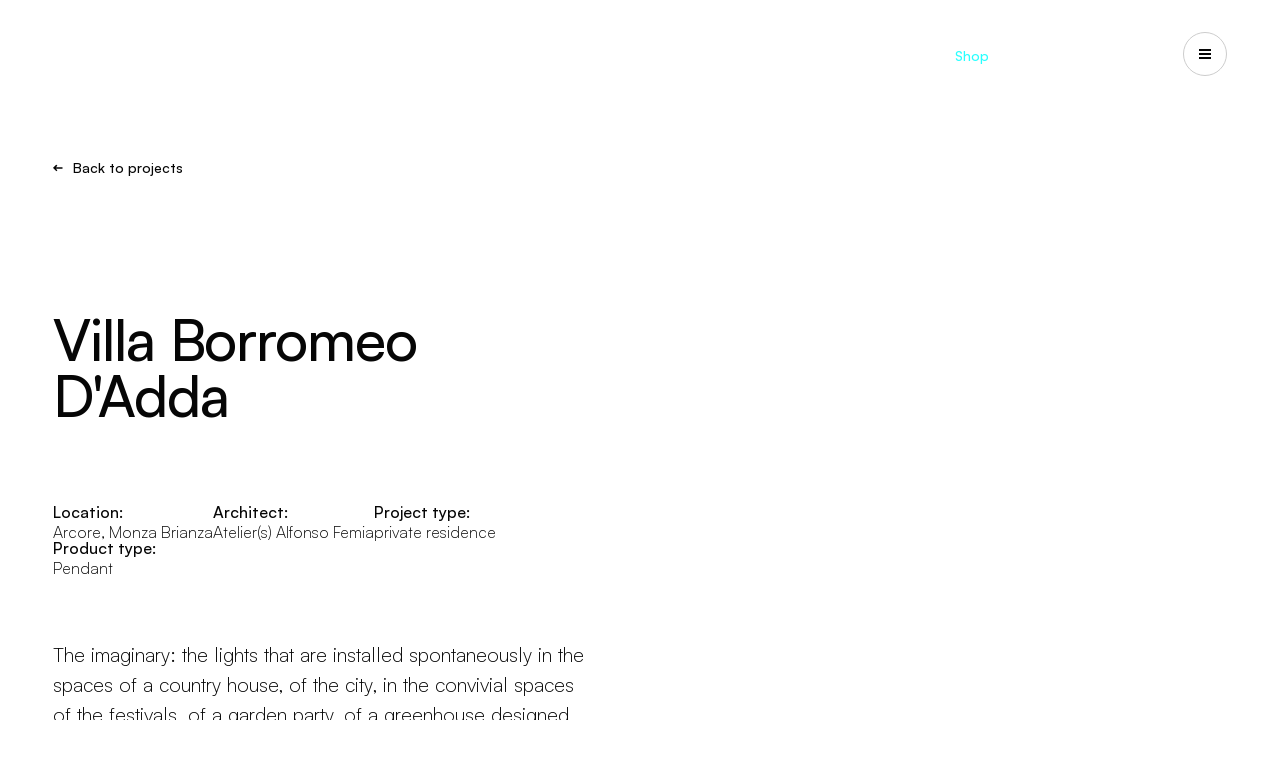

--- FILE ---
content_type: text/html; charset=utf-8
request_url: https://martinelliluce.it/en/project/villa-borromeo-dadda
body_size: 15416
content:
<!DOCTYPE html>
<!--[if lt IE 7]>      <html class="no-js lt-ie9 lt-ie8 lt-ie7"> <![endif]-->
<!--[if IE 7]>         <html class="no-js lt-ie9 lt-ie8"> <![endif]-->
<!--[if IE 8]>         <html class="no-js lt-ie9"> <![endif]-->
<!--[if gt IE 8]><!-->
<html class="no-js" lang="en" >
<!--<![endif]-->
<head>
    <meta charset="utf-8">
    <meta http-equiv="X-UA-Compatible" content="IE=edge,chrome=1">
    <title>Villa Borromeo D&#39;Adda - Martinelli Luce Projects</title>
    <meta name="description" content="Read more about the Villa Borromeo D&#39;Adda project. Martinelli Luce lamps were chosen for the lighting project.">
    <meta name="keywords" content="">
    <meta name="robots" content="index,follow" />
        <link rel="canonical" href="https://martinelliluce.it/en/projects/villa-borromeo-dadda">
            <link rel="alternate" href="https://martinelliluce.it/it/progetti/villa-borromeo-dadda" hreflang="it" />
            <link rel="alternate" href="https://martinelliluce.it/en/projects/villa-borromeo-dadda" hreflang="en" />
            <link rel="alternate" href="https://martinelliluce.it/fr/projets/villa-borromeo-dadda" hreflang="fr" />
    <!-- Meta Social -->

    <meta property="og:locale" content="en_GB" />
    <meta property="og:title" content="Villa Borromeo D&#39;Adda - Martinelli Luce Projects" />
    <meta property="og:description" content="Read more about the Villa Borromeo D&#39;Adda project. Martinelli Luce lamps were chosen for the lighting project." />
    <meta property="og:type" content="article" />
    <meta property="og:url" content="https://martinelliluce.it/en/projects/villa-borromeo-dadda" />
    <!-- Meta Viewport -->
    <meta name="viewport" content="width=device-width, initial-scale=1, user-scalable=no">
    <!-- Meta Specific Apple iOS (i seguenti meta rappresentano le funzionalità ios e android tasto "aggiungi ad home") -->
    <meta name="apple-mobile-web-app-title" content="Villa Borromeo D&#39;Adda - Martinelli Luce Projects">
    <meta name="apple-mobile-web-app-capable" content="yes">
    <meta name="apple-mobile-web-app-status-bar-style" content="black-translucent">
    <meta name="mobile-web-app-capable" content="yes">
    <meta name="format-detection" content="telephone=no">
    <meta name="theme-color" content="#060606">

    <script src="https://maps.googleapis.com/maps/api/js?libraries=places&amp;output=json&amp;key=AIzaSyALVgUursZRjhXk9YP9SSCn_DjifK2Tivo&amp;language=it-IT" async defer></script>

    <style>
        body {
            display: none;
        }
    </style> <!-- Avoid FOUC -->
    
    <script> window.dataLayer = window.dataLayer || []; window.dataLayer.push({  'pageLang': 'en' }); </script> <script type="text/javascript">     (function(c,l,a,r,i,t,y){         c[a]=c[a]||function(){(c[a].q=c[a].q||[]).push(arguments)};         t=l.createElement(r);t.async=1;t.src="https://www.clarity.ms/tag/"+i;         y=l.getElementsByTagName(r)[0];y.parentNode.insertBefore(t,y);     })(window, document, "clarity", "script", "twrwvotmjv"); </script>
        <!-- Google Tag Manager -->
    <script>
        (function (w, d, s, l, i) {
            w[l] = w[l] || []; w[l].push({
                'gtm.start':
                    new Date().getTime(), event: 'gtm.js'
            }); var f = d.getElementsByTagName(s)[0],
                j = d.createElement(s), dl = l != 'dataLayer' ? '&l=' + l : ''; j.async = true; j.src =
                    'https://www.googletagmanager.com/gtm.js?id=' + i + dl; f.parentNode.insertBefore(j, f);
        })(window, document, 'script', 'dataLayer', 'GTM-KSTWC9N');</script>
    <!-- End Google Tag Manager -->


    <script type="text/javascript"> var _iub = _iub || []; _iub.csConfiguration = {"askConsentAtCookiePolicyUpdate":true,"cookiePolicyInOtherWindow":true,"countryDetection":true,"enableFadp":true,"enableLgpd":true,"enableUspr":true,"lgpdAppliesGlobally":false,"perPurposeConsent":true,"siteId":2001816,"whitelabel":false,"cookiePolicyId":18523641,"banner":{"acceptButtonCaptionColor":"white","acceptButtonColor":"#0073CE","acceptButtonDisplay":true,"backgroundColor":"white","closeButtonRejects":true,"customizeButtonCaptionColor":"#4D4D4D","customizeButtonColor":"#DADADA","customizeButtonDisplay":true,"explicitWithdrawal":true,"listPurposes":true,"ownerName":"martinelliluce.it","position":"float-top-center","rejectButtonCaptionColor":"white","rejectButtonColor":"#0073CE","rejectButtonDisplay":true,"showPurposesToggles":true,"showTotalNumberOfProviders":true,"textColor":"black"}}; _iub.csLangConfiguration = {"it":{"cookiePolicyId":18523641},"fr":{"cookiePolicyId":71986201},"en":{"cookiePolicyId":90189637}}; </script> <script type="text/javascript" src="https://cs.iubenda.com/autoblocking/2001816.js"></script> <script type="text/javascript" src="//cdn.iubenda.com/cs/gpp/stub.js"></script> <script type="text/javascript" src="//cdn.iubenda.com/cs/iubenda_cs.js" charset="UTF-8" async></script>
    <script type="text/javascript" src="//cdn.iubenda.com/cs/ccpa/stub.js"></script>
    <script type="text/javascript" src="//cdn.iubenda.com/cs/iubenda_cs.js" charset="UTF-8" async></script>


<link rel="stylesheet" type="text/css" href="/min/css-62965264_2402191626152615.css" />

    <link rel="icon" type="image/x-icon" href="/favicon.ico" />
    <link rel="shortcut icon" href="/favicon.ico" type="image/x-icon" />
    <link rel="icon" type="image/png" sizes="48x48" href="/favicon-48x48.png" />
    <link rel="icon" type="image/png" sizes="96x96" href="/favicon-96x96.png" />
    <link rel="icon" type="image/png" sizes="192x192" href="/favicon-192x192.png" />


    

    <!-- endcheck -->
    

        <script type="application/ld+json">
    {
      "@context": "https://schema.org",
      "@type": "Organization",
      "url": "https://martinelliluce.it",
      "logo": "https://martinelliluce.it/logo.png"
    }
    </script>

        <script type="application/ld+json">
        {
          "@context": "https://schema.org",
          "@type": "BreadcrumbList",
          "itemListElement": [{"@type":"ListItem","position":1,"name":"Homepage","item":"https://martinelliluce.it/en/"},{"@type":"ListItem","position":2,"name":"Get inspired","item":"https://martinelliluce.it/en/get-inspired"},{"@type":"ListItem","position":3,"name":"Projects","item":"https://martinelliluce.it/en/projects"},{"@type":"ListItem","position":4,"name":"Villa Borromeo D'Adda","item":"https://martinelliluce.it/en/projects/villa-borromeo-dadda"}]
        }
    </script>

    
    

</head>
<body class="-loading">
    
        <!-- Google Tag Manager (noscript) -->
    <noscript>
        <iframe src="https://www.googletagmanager.com/ns.html?id=GTM-KSTWC9N"
                height="0" width="0" style="display:none;visibility:hidden"></iframe>
    </noscript>
    <!-- End Google Tag Manager (noscript) -->


    <div style="display:none">
        <svg width="0" height="0" xmlns="http://www.w3.org/2000/svg" xmlns:xlink="http://www.w3.org/1999/xlink"><symbol viewBox="0 0 60 60" id="accessories" xmlns="http://www.w3.org/2000/svg"><path fill-rule="evenodd" clip-rule="evenodd" d="M35.833 40.913a13.125 13.125 0 007.292 2.212A13.14 13.14 0 0056.25 30 13.125 13.125 0 0030 29.99c-.006-7.244-5.88-13.115-13.125-13.115C9.626 16.875 3.75 22.751 3.75 30s5.876 13.125 13.125 13.125c7.244 0 13.117-5.868 13.125-13.11a13.124 13.124 0 005.833 10.898zm2.084-18.708a9.375 9.375 0 015.208-1.58A9.385 9.385 0 0152.5 30a9.375 9.375 0 11-14.584-7.795z"/></symbol><symbol viewBox="0 0 14 10" id="arrow-left" xmlns="http://www.w3.org/2000/svg"><path d="M3.829 4L6.12 1.707 4.707.293 0 5l4.707 4.707 1.414-1.414L3.83 6h9.585V4H3.83z"/></symbol><symbol viewBox="0 0 14 10" id="arrow-right" xmlns="http://www.w3.org/2000/svg"><path d="M9.586 4L7.293 1.707 8.707.293 13.414 5 8.707 9.707 7.293 8.293 9.586 6H0V4h9.586z"/></symbol><symbol viewBox="0 0 16 16" id="circle-cta" xmlns="http://www.w3.org/2000/svg"><path d="M2.549 7.5A5.475 5.475 0 017.5 2.549V0h1v2.549A5.475 5.475 0 0113.451 7.5H16v1h-2.549A5.475 5.475 0 018.5 13.451V16h-1v-2.549A5.475 5.475 0 012.549 8.5H0v-1h2.549zm10.083.5a4.632 4.632 0 10-9.264 0 4.632 4.632 0 009.264 0z"/></symbol><symbol viewBox="0 0 20 20" id="close" xmlns="http://www.w3.org/2000/svg"><path d="M6.461 5.049l8.486 8.485-1.414 1.414-8.486-8.485L6.461 5.05z"/><path d="M14.95 6.46l-8.486 8.485-1.414-1.414 8.486-8.485L14.95 6.46z"/></symbol><symbol viewBox="0 0 60 60" id="components" xmlns="http://www.w3.org/2000/svg"><path fill-rule="evenodd" clip-rule="evenodd" d="M48.75 31.879h3.75v-18.75a1.875 1.875 0 00-.951-1.631L35.61 2.47a1.877 1.877 0 00-1.847 0l-15.938 9.028 1.848 3.262 15.014-8.504 14.062 7.966V31.88zm-24.361 25.66a1.877 1.877 0 001.847 0l15.938-9.029a1.875 1.875 0 00.951-1.631v-18.75a1.875 1.875 0 00-.951-1.631L26.236 17.47a1.877 1.877 0 00-1.847 0L8.45 26.498a1.876 1.876 0 00-.951 1.631v18.75a1.875 1.875 0 00.951 1.631l15.938 9.028zm.924-3.787L11.25 45.786V29.222l14.063-7.966 14.062 7.966v16.564l-14.063 7.966z"/></symbol><symbol viewBox="0 0 20 20" id="download" xmlns="http://www.w3.org/2000/svg"><path d="M10.993 11.586l2.293-2.293 1.414 1.414-4.707 4.707-4.707-4.707L6.7 9.293l2.293 2.293V2h2v9.586zM4 16h12v2H4z"/></symbol><symbol viewBox="0 0 20 20" id="filter" xmlns="http://www.w3.org/2000/svg"><path d="M4 6h8v2H4zm9 0h3v2h-3z"/><path d="M10 5h2v4h-2zm6 8H8v-2h8zm-9 0H4v-2h3z"/><path d="M10 14H8v-4h2z"/></symbol><symbol viewBox="0 0 20 20" id="list" xmlns="http://www.w3.org/2000/svg"><path d="M8 9h8v2H8zM4 5h2v2H4zm4 0h8v2H8zm0 8h8v2H8zm-2-2H4V9h2zm0 4H4v-2h2z"/></symbol><symbol viewBox="0 0 80 24" id="logo" xmlns="http://www.w3.org/2000/svg"><path d="M76.308 15.82H59.956l-9.81-13.785C48.94.344 46.663 0 45.057 1.27a3.643 3.643 0 00-.39.355l-8.33 8.78V4.333c0-2.115-1.628-3.83-3.634-3.83-.843-.052-2.009.457-2.57 1.122l-8.332 8.78V4.333c0-2.115-1.627-3.83-3.633-3.83-.843-.052-2.008.457-2.57 1.122L1.064 16.942c-1.419 1.495-1.419 3.92 0 5.415a3.504 3.504 0 005.14 0l8.33-8.78v6.072c0 2.115 1.628 3.83 3.635 3.83.843.052 2.008-.457 2.57-1.122l8.331-8.78v6.072c0 2.115 1.627 3.83 3.634 3.83.843.052 2.008-.457 2.57-1.122l11.573-12.195 8.387 11.784c.572.905 1.878 1.592 2.907 1.532H76.31c2.007 0 3.634-1.715 3.634-3.83 0-2.114-1.627-3.829-3.634-3.829l-.001.001z"/></symbol><symbol viewBox="0 0 60 60" id="products" xmlns="http://www.w3.org/2000/svg"><path fill-rule="evenodd" clip-rule="evenodd" d="M7.5 18.75H15A3.75 3.75 0 0018.75 15V7.5A3.75 3.75 0 0015 3.75H7.5A3.75 3.75 0 003.75 7.5V15a3.75 3.75 0 003.75 3.75zm0-3.75V7.5H15V15H7.5zM15 37.5H7.5a3.75 3.75 0 01-3.75-3.75v-7.5A3.75 3.75 0 017.5 22.5H15a3.75 3.75 0 013.75 3.75v7.5A3.75 3.75 0 0115 37.5zM7.5 26.25v7.5H15v-7.5H7.5zm7.5 30H7.5a3.75 3.75 0 01-3.75-3.75V45a3.75 3.75 0 013.75-3.75H15A3.75 3.75 0 0118.75 45v7.5A3.75 3.75 0 0115 56.25zM7.5 45v7.5H15V45H7.5zm26.25 11.25h-7.5a3.75 3.75 0 01-3.75-3.75V45a3.75 3.75 0 013.75-3.75h7.5A3.75 3.75 0 0137.5 45v7.5a3.75 3.75 0 01-3.75 3.75zM26.25 45v7.5h7.5V45h-7.5zM45 56.25h7.5a3.75 3.75 0 003.75-3.75V45a3.75 3.75 0 00-3.75-3.75H45A3.75 3.75 0 0041.25 45v7.5A3.75 3.75 0 0045 56.25zm0-3.75V45h7.5v7.5H45zm-18.75-15h7.5a3.75 3.75 0 003.75-3.75v-7.5a3.75 3.75 0 00-3.75-3.75h-7.5a3.75 3.75 0 00-3.75 3.75v7.5a3.75 3.75 0 003.75 3.75zm0-3.75v-7.5h7.5v7.5h-7.5zM52.5 37.5H45a3.75 3.75 0 01-3.75-3.75v-7.5A3.75 3.75 0 0145 22.5h7.5a3.75 3.75 0 013.75 3.75v7.5a3.75 3.75 0 01-3.75 3.75zM45 26.25v7.5h7.5v-7.5H45zm-11.25-7.5h-7.5A3.75 3.75 0 0122.5 15V7.5a3.75 3.75 0 013.75-3.75h7.5A3.75 3.75 0 0137.5 7.5V15a3.75 3.75 0 01-3.75 3.75zM26.25 7.5V15h7.5V7.5h-7.5zM45 18.75h7.5A3.75 3.75 0 0056.25 15V7.5a3.75 3.75 0 00-3.75-3.75H45a3.75 3.75 0 00-3.75 3.75V15A3.75 3.75 0 0045 18.75zM45 15V7.5h7.5V15H45z"/></symbol><symbol viewBox="0 0 16 16" id="search" xmlns="http://www.w3.org/2000/svg"><path fill-rule="evenodd" clip-rule="evenodd" d="M6.86 10.362a3.5 3.5 0 100-7.002 3.5 3.5 0 000 7.002zm4.461-3.501a4.46 4.46 0 11-8.921 0 4.46 4.46 0 018.921 0z"/><path d="M10.095 9.307L13.6 12.81l-.788.788-3.505-3.504z"/></symbol><symbol viewBox="0 0 20 20" id="share" xmlns="http://www.w3.org/2000/svg"><path d="M14 8a2 2 0 10-1.975-1.683L7.438 8.61a2 2 0 100 2.78l4.587 2.293a2 2 0 10.537-1.073l-4.587-2.293c.033-.21.033-.424 0-.634l4.587-2.293c.364.376.873.61 1.438.61z"/></symbol><symbol viewBox="0 0 14 10" id="slider-next" xmlns="http://www.w3.org/2000/svg"><path d="M9.586 4L7.293 1.707 8.707.293 13.414 5 8.707 9.707 7.293 8.293 9.586 6H0V4h9.586z"/></symbol><symbol viewBox="0 0 14 10" id="slider-prev" xmlns="http://www.w3.org/2000/svg"><path d="M3.829 4L6.12 1.707 4.707.293 0 5l4.707 4.707 1.414-1.414L3.83 6h9.585V4H3.83z"/></symbol><symbol viewBox="0 0 10 10" id="small-close" xmlns="http://www.w3.org/2000/svg"><path d="M1.461.049l8.486 8.485-1.414 1.414L.047 1.463 1.461.05z"/><path d="M9.95 1.46L1.465 9.945.05 8.531 8.536.046 9.95 1.46z"/></symbol><symbol viewBox="0 0 40 40" id="system" xmlns="http://www.w3.org/2000/svg"><path d="M35 2.5h-6.25V5H35v30h-6.25v2.5H35a2.507 2.507 0 002.5-2.5V5A2.507 2.507 0 0035 2.5zM17.5 21.248H10a1.181 1.181 0 00-1.25 1.25v7.5a1.18 1.18 0 001.25 1.25h7.5a1.18 1.18 0 001.25-1.25v-7.5a1.181 1.181 0 00-1.25-1.25zm-1.25 7.5h-5v-5h5v5z"/><path d="M31.25 29.998v-7.5a1.181 1.181 0 00-1.25-1.25h-7.5a1.181 1.181 0 00-1.25 1.25v7.5a1.181 1.181 0 001.25 1.25H30a1.253 1.253 0 001.25-1.25zm-2.5-1.25h-5v-5h5v5zm-11.25-20H10a1.18 1.18 0 00-1.25 1.25v7.5a1.18 1.18 0 001.25 1.25h7.5a1.18 1.18 0 001.25-1.25v-7.5a1.181 1.181 0 00-1.25-1.25zm-1.25 7.5h-5v-5h5v5zm6.25 2.5H30a1.18 1.18 0 001.25-1.25v-7.5A1.181 1.181 0 0030 8.748h-7.5a1.18 1.18 0 00-1.25 1.25v7.5a1.253 1.253 0 001.25 1.25zm1.25-7.5h5v5h-5v-5z"/><path d="M5 5h6.25V2.5H5A2.507 2.507 0 002.5 5v30A2.507 2.507 0 005 37.5h6.25V35H5V5z"/></symbol><symbol viewBox="0 0 80 80" id="word-geometry" xmlns="http://www.w3.org/2000/svg"><path d="M71.26 20.34l-30-17.5a2.5 2.5 0 00-2.52 0l-30 17.5A2.5 2.5 0 007.5 22.5v35a2.5 2.5 0 001.24 2.16l30 17.5a2.5 2.5 0 002.52 0l30-17.5a2.5 2.5 0 001.24-2.16v-35a2.5 2.5 0 00-1.24-2.16zM40 7.895L65.039 22.5 40 37.106 14.961 22.5 40 7.894zm-27.5 18.96l25 14.582v29.211l-25-14.582V26.853zm30 43.793V41.436l25-14.583v29.212l-25 14.582z"/></symbol><symbol viewBox="0 0 80 80" id="word-modularity" xmlns="http://www.w3.org/2000/svg"><path d="M65 15v10H15V15h50zm0-5H15a5 5 0 00-5 5v10a5 5 0 005 5h50a5 5 0 005-5V15a5 5 0 00-5-5zM25 40v25H15V40h10zm0-5H15a5 5 0 00-5 5v25a5 5 0 005 5h10a5 5 0 005-5V40a5 5 0 00-5-5zm40 30V40H40v25h25zM40 35h25a5 5 0 015 5v25a5 5 0 01-5 5H40a5 5 0 01-5-5V40a5 5 0 015-5z"/></symbol><symbol viewBox="0 0 80 80" id="word-nature" xmlns="http://www.w3.org/2000/svg"><path d="M62.5 5a27.525 27.525 0 00-25.613 17.561A17.485 17.485 0 0022.5 15H15v7.5A17.52 17.52 0 0032.5 40H35v22.623a24.808 24.808 0 00-15.177 7.199l3.535 3.535a20 20 0 0130.771 3.034l4.154-2.782A24.948 24.948 0 0040 62.655V40h2.5A27.531 27.531 0 0070 12.5V5h-7.5zm-30 30A12.514 12.514 0 0120 22.5V20h2.5A12.514 12.514 0 0135 32.5V35h-2.5zM65 12.5A22.525 22.525 0 0142.5 35H40v-2.5A22.525 22.525 0 0162.5 10H65v2.5z"/></symbol><symbol viewBox="0 0 80 80" id="word-research" xmlns="http://www.w3.org/2000/svg"><path d="M75 32.5A27.5 27.5 0 0047.5 5h-20A22.5 22.5 0 005 27.5V35a12.5 12.5 0 0012.5 12.5h2.75a12.5 12.5 0 0012.25 10h3.45l10 17.5 4.325-2.5-10-17.225A5 5 0 0035.95 52.5H32.5a7.5 7.5 0 010-15H35v-5h-2.5a12.5 12.5 0 00-12.25 10H17.5A7.5 7.5 0 0110 35v-5h5a7.5 7.5 0 007.5-7.5V20h-5v2.5A2.5 2.5 0 0115 25h-4.8a17.5 17.5 0 0117.3-15h15v5a2.5 2.5 0 01-2.5 2.5h-5v5h5a7.5 7.5 0 007.5-7.5v-5a22.5 22.5 0 0120.125 12.5H65a7.5 7.5 0 00-7.5 7.5v2.5h5V30a2.5 2.5 0 012.5-2.5h4.425a21.9 21.9 0 01.575 5V35a12.5 12.5 0 01-12.5 12.5H50v5h7.5a17.5 17.5 0 007.5-1.7v1.7a7.5 7.5 0 01-7.5 7.5H55v5h2.5A12.5 12.5 0 0070 52.5v-5.275A17.5 17.5 0 0075 35v-2.5z"/></symbol><symbol viewBox="0 0 80 80" id="word-tech" xmlns="http://www.w3.org/2000/svg"><path d="M32.333 73.333l-1.666-10.5a22.414 22.414 0 01-3.334-1.584 22.907 22.907 0 01-3.083-2.083l-9.834 4.5-7.75-13.667 9-6.583a9.9 9.9 0 01-.208-1.708 39.743 39.743 0 01-.042-1.709c0-.5.014-1.07.042-1.708a9.9 9.9 0 01.208-1.708l-9-6.584 7.75-13.666 9.834 4.5a22.907 22.907 0 013.083-2.084c1.167-.666 2.278-1.166 3.334-1.5l1.666-10.583h15.334l1.666 10.5a27.03 27.03 0 013.375 1.542c1.195.639 2.209 1.347 3.042 2.125l9.833-4.5 7.75 13.666-9 6.417c.111.556.18 1.153.209 1.792a38.57 38.57 0 010 3.542 11.609 11.609 0 01-.209 1.75l9 6.5-7.75 13.666-9.833-4.5a27.631 27.631 0 01-3.042 2.125c-1.139.695-2.264 1.208-3.375 1.542l-1.666 10.5H32.332zM40 50.833c3 0 5.555-1.056 7.666-3.167 2.112-2.111 3.167-4.667 3.167-7.667s-1.055-5.555-3.166-7.666C45.554 30.222 43 29.166 40 29.166s-5.556 1.056-7.667 3.167c-2.11 2.11-3.166 4.666-3.166 7.666s1.055 5.556 3.166 7.667C34.444 49.777 37 50.833 40 50.833zm0-5c-1.611 0-2.986-.57-4.125-1.709-1.14-1.139-1.709-2.514-1.709-4.125 0-1.61.57-2.986 1.709-4.125 1.139-1.139 2.514-1.708 4.125-1.708 1.611 0 2.986.57 4.125 1.708 1.139 1.14 1.708 2.514 1.708 4.125 0 1.611-.57 2.986-1.708 4.125-1.139 1.14-2.514 1.709-4.125 1.709zm-3.667 22.5h7.334l1.166-9.334a19.654 19.654 0 005.209-2.083 21.354 21.354 0 004.458-3.417l8.833 3.834 3.334-6-7.834-5.75a35.21 35.21 0 00.542-2.792c.139-.917.208-1.847.208-2.792 0-.944-.055-1.875-.166-2.791a17.24 17.24 0 00-.584-2.792l7.834-5.75-3.334-6-8.833 3.833a18.578 18.578 0 00-4.334-3.625c-1.61-.972-3.388-1.597-5.333-1.875l-1.166-9.333h-7.334l-1.166 9.333a17.655 17.655 0 00-5.292 2 18.384 18.384 0 00-4.375 3.5l-8.834-3.833-3.333 6 7.833 5.75a35.257 35.257 0 00-.541 2.792 18.608 18.608 0 00-.209 2.791c0 .945.07 1.875.209 2.792.139.917.32 1.847.541 2.792l-7.833 5.75 3.333 6 8.834-3.834a21.357 21.357 0 004.458 3.417 19.654 19.654 0 005.209 2.083l1.166 9.334z"/></symbol></svg>
    </div>

    <div class="m-logo">
        <a href="/en/">
            <i class="m-icon -icon-logo">
                <svg viewbox="0 0 80 23">
                    <use xlink:href="#logo" />
                </svg>
            </i>
        </a>
    </div>

    

    <nav class="m-menu">
        <ul class="m-menu__links">

            <li    data-iddd="237" class="">
                <a href="/en/brand-new/brand-new-2025" target="_self"
                   >

 Brand new
                </a>
            </li>
            <li  data-m-nav-dd=2  data-iddd="68" class="">
                <a href="#" target="_self"
                   >

 Get inspired
                </a>
            </li>
            <li  data-m-nav-dd=3  data-iddd="4" class="">
                <a href="#" target="_self"
                   >

 Products
                </a>
            </li>
            <li    data-iddd="70" class="">
                <a href="/en/configurator/configurator-2" target="_self"
                   >

 Configurator
                </a>
            </li>
            <li    data-iddd="71" class="">
                <a href="/en/designer" target="_self"
                   >

 Designers
                </a>
            </li>
            <li  data-m-nav-dd=6  data-iddd="72" class="">
                <a href="#" target="_self"
                   >

 Martinelli Luce World
                </a>
            </li>
            <li    data-iddd="239" class="">
                <a href="/en/media-catalogues" target="_self"
                   >

 Catalogues
                </a>
            </li>
            <li    data-iddd="74" class=" -highlight ">
                <a href="https://shop.martinelliluce.it/en" target="_blank"
                   >

 Shop
                </a>
            </li>
            <li    data-iddd="75" class="">
                <a href="#" target="_self"
                   data-m-search-btn>

                        <i class="m-icon -icon-search">
                            <svg viewbox="0 0 24 24">
                                <use xlink:href="#search" />
                            </svg>
                        </i>
 Search
                </a>
            </li>
            <li    data-iddd="278" class="">
                <a href="https://martinelliluce.us" target="_blank"
                   >

 US-CA
                </a>
            </li>
        </ul>
    </nav>
    <button class="m-nav-button" data-m-nav-btn>
        <span></span>
        <span></span>
        <span></span>
    </button>
    <button class="m-nav-button" data-m-nav-service>
        <span></span>
        <span></span>
        <span></span>
    </button>
    <header class="m-header">
        <div class="m-header__nav" data-m-nav>
            <nav class="m-header__main">
                <strong class="m-header__title">Menu</strong>
                <ul>

                        <li>
                            <a href="/en/brand-new/brand-new-2025" target="_self"
                               
                               >

                                Brand new
                            </a>

                            <div class="m-header__panel" data-m-nav-panel>

                                <div class="m-header__images" data-m-nav-images>
                                    <div class="-active">
                                    </div>



                                </div>
                                <div class="m-header__close">
                                    <button data-m-nav-close>
                                        Close
                                        <i class="m-icon -icon-small-close">
                                            <svg viewbox="0 0 10 10">
                                                <use xlink:href="#small-close" />
                                            </svg>
                                        </i>
                                    </button>
                                </div>


                                

                            </div>
                        </li>
                        <li>
                            <a href="#" target="_self"
                               
                               data-m-nav-dd=2>

                                Get inspired
                            </a>

                            <div class="m-header__panel" data-m-nav-panel>

                                <div class="m-header__images" data-m-nav-images>
                                    <div class="-active">
                                            <img data-m-lazy data-src="/media/immagini/138_n_2301_elastica_martinelliluce.jpg" alt="Get inspired">
                                    </div>

                                            <div><img data-m-lazy data-src="/media/immagini/13763_n_loop (2)-web.jpg" alt="Projects"  data-idcat="77"></div>
                                            <div><img data-m-lazy data-src="/media/immagini/35891_n_Toggle_DSF8862-S copia.jpg" alt="Highlights"  data-idcat="187"></div>
                                            <div><img data-m-lazy data-src="/media/immagini/13762_n_1861_SABA_123 copia.jpg" alt="Suggestions"  data-idcat="189"></div>
                                            <div><img data-m-lazy data-src="/media/immagini/39688_n_martinelliluce.it_it_community_instagram.jpg" alt="Community"  data-idcat="227"></div>
                                            <div><img data-m-lazy data-src="/media/immagini/35294_n_21013_Sistema_U_5C5A0028-web.jpg" alt="All the inspirations"  data-idcat="190"></div>


                                </div>
                                <div class="m-header__close">
                                    <button data-m-nav-close>
                                        Close
                                        <i class="m-icon -icon-small-close">
                                            <svg viewbox="0 0 10 10">
                                                <use xlink:href="#small-close" />
                                            </svg>
                                        </i>
                                    </button>
                                </div>


                                    <ul class="">

                                            <li class="mmm" data-idcat=" 77">
                                                <a href="/en/projects" target="_self" data-m-nav-image>
                                                    Projects
                                                </a>
                                            </li>
                                            <li class="mmm" data-idcat=" 187">
                                                <a href="/en/highlights" target="_self" data-m-nav-image>
                                                    Highlights
                                                </a>
                                            </li>
                                            <li class="mmm" data-idcat=" 189">
                                                <a href="/en/suggestions" target="_self" data-m-nav-image>
                                                    Suggestions
                                                </a>
                                            </li>
                                            <li class="mmm" data-idcat=" 227">
                                                <a href="/en/community-instagram" target="_self" data-m-nav-image>
                                                    Community
                                                </a>
                                            </li>
                                            <li class="mmm" data-idcat=" 190">
                                                <a href="/en/get-inspired" target="_self" data-m-nav-image>
                                                    All the inspirations
                                                </a>
                                            </li>

                                    </ul>
                                

                            </div>
                        </li>
                        <li>
                            <a href="#" target="_self"
                               
                               data-m-nav-dd=3>

                                Products
                            </a>

                            <div class="m-header__panel" data-m-nav-panel>

                                <div class="m-header__images" data-m-nav-images>
                                    <div class="-active">
                                            <img data-m-lazy data-src="/media/immagini/35884_n_2131_serpente-web.jpg" alt="Products">
                                    </div>

                                            <div><img data-m-lazy data-src="/media/immagini/35007_n_ridgeview-officesouthafrica-29-web.jpg" alt="Architectural"  data-idcat="185"></div>
                                            <div><img data-m-lazy data-src="/media/immagini/35885_n_bruco_501-web.jpg" alt="Outdoor"  data-idcat="186"></div>
                                            <div><img data-m-lazy data-src="/media/immagini/35593_n_lunaop_602-web.jpg" alt="Residential"  data-idcat="191"></div>
                                            <div><img data-m-lazy data-src="/media/immagini/35887_n_BOX-37-BI-AMB2-2-web.jpg" alt="Furniture"  data-idcat="192"></div>

                                            <div><img data-m-lazy data-src="/media/immagini/34431_n_Archivio Casa Guerra_033-web.jpg" alt="Iconics" class="imgMini"></div>
                                            <div><img data-m-lazy data-src="/media/immagini/35006_n_Studio-Avro-J-001-low-CROP-OK-WEB.jpg" alt="New products" class="imgMini"></div>
                                            <div><img data-m-lazy data-src="/media/immagini/511_n_p_6.jpg" alt="Special products" class="imgMini"></div>
                                            <div><img data-m-lazy data-src="/media/immagini/36478_n_scena_04_colibri-web.jpg" alt="Modular" class="imgMini"></div>
                                            <div><img data-m-lazy data-src="/media/immagini/36477_n_galala-20-web.jpg" alt="Collections" class="imgMini"></div>

                                </div>
                                <div class="m-header__close">
                                    <button data-m-nav-close>
                                        Close
                                        <i class="m-icon -icon-small-close">
                                            <svg viewbox="0 0 10 10">
                                                <use xlink:href="#small-close" />
                                            </svg>
                                        </i>
                                    </button>
                                </div>


                                    <ul class="-has-secondary">

                                            <li class="mmm" data-idcat=" 185">
                                                <a href="/en/catalog/architectural" target="_self" data-m-nav-image>
                                                    Architectural
                                                </a>
                                            </li>
                                            <li class="mmm" data-idcat=" 186">
                                                <a href="/en/catalog/outdoor" target="_self" data-m-nav-image>
                                                    Outdoor
                                                </a>
                                            </li>
                                            <li class="mmm" data-idcat=" 191">
                                                <a href="/en/catalog/residential" target="_self" data-m-nav-image>
                                                    Residential
                                                </a>
                                            </li>
                                            <li class="mmm" data-idcat=" 192">
                                                <a href="/en/catalog/furniture" target="_self" data-m-nav-image>
                                                    Furniture
                                                </a>
                                            </li>

                                    </ul>
                                                                        <ul>

                                                <li>
                                                    <a href="/en/catalog/iconics" target="_self" data-m-nav-image>
                                                        Iconics
                                                    </a>
                                                </li>
                                                <li>
                                                    <a href="/en/catalog/new-products" target="_self" data-m-nav-image>
                                                        New products
                                                    </a>
                                                </li>
                                                <li>
                                                    <a href="/en/catalog/special-products" target="_self" data-m-nav-image>
                                                        Special products
                                                    </a>
                                                </li>
                                                <li>
                                                    <a href="/en/catalog/modular" target="_self" data-m-nav-image>
                                                        Modular
                                                    </a>
                                                </li>

                                        </ul>
                                        <ul>

                                                <li>
                                                    <a href="/en/catalog" target="_self" data-m-nav-image>
                                                        Collections
                                                    </a>
                                                </li>

                                        </ul>


                            </div>
                        </li>
                        <li>
                            <a href="/en/configurator/configurator-2" target="_self"
                               
                               >

                                Configurator
                            </a>

                            <div class="m-header__panel" data-m-nav-panel>

                                <div class="m-header__images" data-m-nav-images>
                                    <div class="-active">
                                    </div>



                                </div>
                                <div class="m-header__close">
                                    <button data-m-nav-close>
                                        Close
                                        <i class="m-icon -icon-small-close">
                                            <svg viewbox="0 0 10 10">
                                                <use xlink:href="#small-close" />
                                            </svg>
                                        </i>
                                    </button>
                                </div>


                                

                            </div>
                        </li>
                        <li>
                            <a href="/en/designer" target="_self"
                               
                               >

                                Designers
                            </a>

                            <div class="m-header__panel" data-m-nav-panel>

                                <div class="m-header__images" data-m-nav-images>
                                    <div class="-active">
                                    </div>



                                </div>
                                <div class="m-header__close">
                                    <button data-m-nav-close>
                                        Close
                                        <i class="m-icon -icon-small-close">
                                            <svg viewbox="0 0 10 10">
                                                <use xlink:href="#small-close" />
                                            </svg>
                                        </i>
                                    </button>
                                </div>


                                

                            </div>
                        </li>
                        <li>
                            <a href="#" target="_self"
                               
                               data-m-nav-dd=6>

                                Martinelli Luce World
                            </a>

                            <div class="m-header__panel" data-m-nav-panel>

                                <div class="m-header__images" data-m-nav-images>
                                    <div class="-active">
                                            <img data-m-lazy data-src="/media/immagini/315269_n_Scena_06_mamba copia.jpg" alt="Martinelli Luce World">
                                    </div>

                                            <div><img data-m-lazy data-src="/media/immagini/35884_n_2131_serpente-web_1.jpg" alt="Company"  data-idcat="193"></div>
                                            <div><img data-m-lazy data-src="/media/immagini/119021_n_tecnologie.jpg" alt="Technologies"  data-idcat="235"></div>
                                            <div><img data-m-lazy data-src="/media/immagini/57494_n_Winner_Archiproducts (1).jpg" alt="Awards"  data-idcat="196"></div>
                                            <div><img data-m-lazy data-src="/media/immagini/119020_n_tecnologie.jpg" alt="Services"  data-idcat="236"></div>

                                            <div><img data-m-lazy data-src="/media/immagini/64174_n_antoine-barres-jay5BqVyf5A-unsplash copia.jpg" alt="Contacts" class="imgMini"></div>
                                            <div><img data-m-lazy data-src="/media/immagini/63858_n_PointOfSales.jpg" alt="Points of sales" class="imgMini"></div>
                                            <div><img data-m-lazy data-src="/media/immagini/1499420_n_MARTINELLI LUCE Showroom Milano-showroom-web.jpg" alt="Showroom" class="imgMini"></div>
                                            <div><img data-m-lazy data-src="/media/immagini/64490_n_MINIPI-Quality-proof-web.jpg" alt="Quality" class="imgMini"></div>
                                            <div><img data-m-lazy data-src="/media/immagini/776938_n_Parita_di_genere-002.jpg" alt="Gender Parity" class="imgMini"></div>
                                            <div><img data-m-lazy data-src="/media/immagini/514_n_porcreo.jpg" alt="Por Creo" class="imgMini"></div>
                                            <div><img data-m-lazy data-src="/media/immagini/278951_n_Mimit-Menu.jpg" alt="Mimit" class="imgMini"></div>
                                            <div><img data-m-lazy data-src="/media/immagini/1070475_n_coesione-italia-menu.jpg" alt="PR FESR" class="imgMini"></div>

                                </div>
                                <div class="m-header__close">
                                    <button data-m-nav-close>
                                        Close
                                        <i class="m-icon -icon-small-close">
                                            <svg viewbox="0 0 10 10">
                                                <use xlink:href="#small-close" />
                                            </svg>
                                        </i>
                                    </button>
                                </div>


                                    <ul class="-has-secondary">

                                            <li class="mmm" data-idcat=" 193">
                                                <a href="/en/about-us" target="_self" data-m-nav-image>
                                                    Company
                                                </a>
                                            </li>
                                            <li class="mmm" data-idcat=" 235">
                                                <a href="/en/technologies/technologies-2" target="_self" data-m-nav-image>
                                                    Technologies
                                                </a>
                                            </li>
                                            <li class="mmm" data-idcat=" 196">
                                                <a href="/en/awards" target="_self" data-m-nav-image>
                                                    Awards
                                                </a>
                                            </li>
                                            <li class="mmm" data-idcat=" 236">
                                                <a href="/en/services" target="_self" data-m-nav-image>
                                                    Services
                                                </a>
                                            </li>

                                    </ul>
                                                                        <ul>

                                                <li>
                                                    <a href="/en/contacts" target="_self" data-m-nav-image>
                                                        Contacts
                                                    </a>
                                                </li>
                                                <li>
                                                    <a href="/en/points-of-sales" target="_self" data-m-nav-image>
                                                        Points of sales
                                                    </a>
                                                </li>
                                                <li>
                                                    <a href="https://martinelliluce.it/en/showroom" target="_blank" data-m-nav-image>
                                                        Showroom
                                                    </a>
                                                </li>

                                        </ul>
                                        <ul>

                                                <li>
                                                    <a href="/en/quality-2" target="_self" data-m-nav-image>
                                                        Quality
                                                    </a>
                                                </li>
                                                <li>
                                                    <a href="/en/quality-3" target="_self" data-m-nav-image>
                                                        Gender Parity
                                                    </a>
                                                </li>
                                                <li>
                                                    <a href="/en/por-creo" target="_self" data-m-nav-image>
                                                        Por Creo
                                                    </a>
                                                </li>
                                                <li>
                                                    <a href="/en/mimit" target="_self" data-m-nav-image>
                                                        Mimit
                                                    </a>
                                                </li>
                                                <li>
                                                    <a href="pr-fesr" target="_self" data-m-nav-image>
                                                        PR FESR
                                                    </a>
                                                </li>

                                        </ul>


                            </div>
                        </li>
                        <li>
                            <a href="/en/media-catalogues" target="_self"
                               
                               >

                                Catalogues
                            </a>

                            <div class="m-header__panel" data-m-nav-panel>

                                <div class="m-header__images" data-m-nav-images>
                                    <div class="-active">
                                            <img data-m-lazy data-src="/media/immagini/516_n_image_33.jpg" alt="Catalogues">
                                    </div>



                                </div>
                                <div class="m-header__close">
                                    <button data-m-nav-close>
                                        Close
                                        <i class="m-icon -icon-small-close">
                                            <svg viewbox="0 0 10 10">
                                                <use xlink:href="#small-close" />
                                            </svg>
                                        </i>
                                    </button>
                                </div>


                                

                            </div>
                        </li>
                        <li>
                            <a href="https://shop.martinelliluce.it/en" target="_blank"
                               
                               >

                                Shop
                            </a>

                            <div class="m-header__panel" data-m-nav-panel>

                                <div class="m-header__images" data-m-nav-images>
                                    <div class="-active">
                                    </div>



                                </div>
                                <div class="m-header__close">
                                    <button data-m-nav-close>
                                        Close
                                        <i class="m-icon -icon-small-close">
                                            <svg viewbox="0 0 10 10">
                                                <use xlink:href="#small-close" />
                                            </svg>
                                        </i>
                                    </button>
                                </div>


                                

                            </div>
                        </li>
                        <li>
                            <a href="#" target="_self"
                               data-m-search-btn
                               >

                                Search
                            </a>

                            <div class="m-header__panel" data-m-nav-panel>

                                <div class="m-header__images" data-m-nav-images>
                                    <div class="-active">
                                    </div>



                                </div>
                                <div class="m-header__close">
                                    <button data-m-nav-close>
                                        Close
                                        <i class="m-icon -icon-small-close">
                                            <svg viewbox="0 0 10 10">
                                                <use xlink:href="#small-close" />
                                            </svg>
                                        </i>
                                    </button>
                                </div>


                                

                            </div>
                        </li>
                        <li>
                            <a href="https://martinelliluce.us" target="_blank"
                               
                               >

                                US-CA
                            </a>

                            <div class="m-header__panel" data-m-nav-panel>

                                <div class="m-header__images" data-m-nav-images>
                                    <div class="-active">
                                    </div>



                                </div>
                                <div class="m-header__close">
                                    <button data-m-nav-close>
                                        Close
                                        <i class="m-icon -icon-small-close">
                                            <svg viewbox="0 0 10 10">
                                                <use xlink:href="#small-close" />
                                            </svg>
                                        </i>
                                    </button>
                                </div>


                                

                            </div>
                        </li>
                  
                </ul>
            </nav>
            <nav class="m-header__service">
                <div class="m-header__service-inner">
                    <ul>
                            <li>
                                <a href="/en/download" target="_self">
                                    Download
                                </a>
                            </li>
                            <li>
                                <a href="/en/on-demand-professional-advice" target="_self">
                                    Consulting on demand
                                </a>
                            </li>
                            <li>
                                <a href="/en/contacts" target="_self">
                                    Contacts
                                </a>
                            </li>
                            <li>
                                <a href="/en/newsletter" target="_self">
                                    Newsletter
                                </a>
                            </li>
                            <li>
                                <a href="/en/showroom" target="_self">
                                    Showroom
                                </a>
                            </li>
                            <li>
                                <a href="/en/warranty-certificate" target="_self">
                                    Warranty certificate
                                </a>
                            </li>
                            <li>
                                <a href="/en/press-paper-media" target="_self">
                                    Press &amp; Media
                                </a>
                            </li>
                            <li>
                                <a href="/en/reserved-area" target="_self">
                                    Reserved area
                                </a>
                            </li>
                            <li>
                                <a href="https://martinelliluce.us" target="_blank">
                                    North America website
                                </a>
                            </li>

                    </ul>
                    <div class="m-header__langs">
                        Language:
                        <ul>

                                <li>
                                    <a href="/it/progetti/villa-borromeo-dadda" class="no-pjax ">
                                        IT 
                                    </a>
                                </li>
                                <li>
                                    <a href="/en/projects/villa-borromeo-dadda" class="no-pjax active">
                                        EN 
                                    </a>
                                </li>
                                <li>
                                    <a href="/fr/projets/villa-borromeo-dadda" class="no-pjax ">
                                        FR 
                                    </a>
                                </li>
                        </ul>
                    </div>
                </div>
            </nav>
        </div>
    </header>









    <div class="m-search" data-lenis-prevent>
        <div class="m-search__close">
            <button data-m-search-btn>
                Close
                <i class="m-icon -icon-small-close">
                    <svg viewbox="0 0 10 10">
                        <use xlink:href="#small-close" />
                    </svg>
                </i>
            </button>
        </div>
        <form class="m-search__form" action="/api/search-site/execute" method="get" id="frmSearch">
            <input type="text" placeholder="Search..." name="strSearch" id="strSearch">
            <button type="submit">Search</button>
        </form>
        <div class="m-search__res">
            <div class="m-search__empty">
                Sorry, your search returned no results! Try broader search filters.
            </div>
            <div class="m-search__inner">

            </div>
        </div>
    </div>

    <div class="m-cursor">
        <span class="m-cursor__label"></span>
    </div>

    <div class="m-zoom">
        <div class="m-zoom__close" data-m-swiper-close>
            <button class="m-button  -type-icon">
                <i class="m-icon -icon-close">
                    <svg viewbox="0 0 16 16">
                        <use xlink:href="#close" />
                    </svg>
                </i>
            </button>
        </div>
        <div class="m-zoom__slider swiper" data-m-swiper="zoom">
            <div class="swiper-wrapper"></div>
            <div class="m-carousel__nav m-zoom__nav">
                <button class="-prev" data-m-swiper-prev>
                    <i class="m-icon -icon-slider-prev">
                        <svg viewbox="0 0 16 16">
                            <use xlink:href="#slider-prev" />
                        </svg>
                    </i>
                </button>
                <div class="m-carousel__pag" data-m-swiper-pag></div>
                <button class="-next" data-m-swiper-next>
                    <i class="m-icon -icon-slider-next">
                        <svg viewbox="0 0 16 16">
                            <use xlink:href="#slider-next" />
                        </svg>
                    </i>
                </button>
            </div>
        </div>
    </div>


    <div data-pjax="wrapper" class="m-site">
        
<div class="m-container" data-pjax="container" data-pjax-namespace="martinelli">
        <div class="m-langs" style="display:none">
        <ul>
                <li><a href="/it/progetti/villa-borromeo-dadda" class="no-pjax">IT</a></li>
                <li><a href="/en/projects/villa-borromeo-dadda" class="no-pjax">EN</a></li>
                <li><a href="/fr/projets/villa-borromeo-dadda" class="no-pjax">FR</a></li>
        </ul>
    </div>

    <div class="m-project-intro m-section">
        <div class="m-project-intro__wrapper m-wrapper">
            <div class="m-project-intro__cta -fadeY">
                    <a class="m-button  -type-back" href="/en/projects">
                        <i class="m-icon -icon-arrow-left">
                            <svg viewbox="0 0 16 16">
                                <use xlink:href="#arrow-left" />
                            </svg>
                        </i>
                        Back to projects
                    </a>
            </div>
            <div class="m-project-intro__content">
                <h1 class="m-project-intro__title" data-m-split>Villa Borromeo D&#39;Adda</h1>
                    <ul class="m-project-intro__info">
                            <li class="-fadeY">
                                <strong>Location:</strong>
                                <span>Arcore, Monza Brianza</span>
                            </li>
                            <li class="-fadeY">
                                <strong>Architect:</strong>
                                <span>Atelier(s) Alfonso Femia</span>
                            </li>
                            <li class="-fadeY">
                                <strong>Project type:</strong>
                                <span>private residence</span>
                            </li>


                        
                        <li class="-fadeY">
                            <strong>Product type:</strong>
                            <span>
                                Pendant
                            </span>
                        </li>


                    </ul>

                <div class="m-project-intro__text -fadeY">
                    The imaginary: the lights that are installed spontaneously in the spaces of a country house, of the city, in the convivial spaces of the festivals, of a garden party, of a greenhouse designed as a place for reflection, a meeting space or still in a terrace overlooking the sea where like fireflies, different light shapes punctuate the evening and push themselves towards the night.The will: draw it and make it as a child, with a child and a "little girl", where the compositional play of simple and chromatic forms of primary colors, which we find in the fruit on the tables at home, becomes a multiple game.Shapes and colors become the way in which everyone can create his composition. They hang and suspend, even better if in groups, where the threads are collected in the palm of a hand and are knotted to be fixed on a wall, or suspended in apparent disorder from a ceiling designed by chalks or still positioned to punctuate the space at different heights. The game is to make them their own and change over time.Joyful, like Elvis's refrain of "ciuli fruli" (Tutti frutti), from 1956.

                </div>
                <div class="m-project-intro__media -fadeY">
                    <div data-speed=".95">
                        <div class="m-media -ratio-1-1">
                                <img data-m-lazy data-src="https://martinelliluce.onpage.it/api/storage/f7270c10dceb8aa37fb7223d4d44d750e604338f/180601-AVB-S.Anzini-Hi-82.jpg" alt="">

                        </div>
                    </div>
                </div>
            </div>
        </div>
    </div>



    <div class="m-gallery">
        <div class="m-carousel  -type-gallery " data-component-id="0">
            <div class="m-carousel__intro m-wrapper">
                <div class="m-carousel__title -fadeY"></div>
                            </div>
           
            <div class="m-carousel__slider swiper" data-m-swiper="gallery"
                 data-m-gallery='[ {&quot;src&quot;:&quot;https://martinelliluce.onpage.it/api/storage/a6ffb6a180a3a6a25e5cdcf4908965f068e32aaa/180601-AVB-S.Anzini-Hi-117.jpg&quot;,&quot;caption&quot;:&quot;&quot;},{&quot;src&quot;:&quot;https://martinelliluce.onpage.it/api/storage/c46576604ad47a3f83c8658b99ea0fef129ea5d7/180601-AVB-S.Anzini-Hi-84.jpg&quot;,&quot;caption&quot;:&quot;&quot;},{&quot;src&quot;:&quot;https://martinelliluce.onpage.it/api/storage/2487eef1f3cea59d655e5b31c0133f48ce436135/180601-AVB-S.Anzini-Hi-86.jpg&quot;,&quot;caption&quot;:&quot;&quot;},{&quot;src&quot;:&quot;https://martinelliluce.onpage.it/api/storage/76da598cd031b1398f824c0a571abc0912243adf/180601-AVB-S.Anzini-Hi-87.jpg&quot;,&quot;caption&quot;:&quot;&quot;}]'>
                <div class="swiper-wrapper">
                        <div class="swiper-slide m-carousel__slide" data-m-cursor="label" data-m-label="See"
                             data-m-swiper-image="https://martinelliluce.onpage.it/api/storage/a6ffb6a180a3a6a25e5cdcf4908965f068e32aaa/180601-AVB-S.Anzini-Hi-117.jpg">
                            <div class="-fadeY">
                                <div class="m-media -ratio-3-4">
                                    <img  data-m-lazy data-src="https://martinelliluce.onpage.it/api/storage/a6ffb6a180a3a6a25e5cdcf4908965f068e32aaa/180601-AVB-S.Anzini-Hi-117.jpg" alt="">
                                </div>
                            </div>
                        </div>
                        <div class="swiper-slide m-carousel__slide" data-m-cursor="label" data-m-label="See"
                             data-m-swiper-image="https://martinelliluce.onpage.it/api/storage/c46576604ad47a3f83c8658b99ea0fef129ea5d7/180601-AVB-S.Anzini-Hi-84.jpg">
                            <div class="-fadeY">
                                <div class="m-media -ratio-3-4">
                                    <img  data-m-lazy data-src="https://martinelliluce.onpage.it/api/storage/c46576604ad47a3f83c8658b99ea0fef129ea5d7/180601-AVB-S.Anzini-Hi-84.jpg" alt="">
                                </div>
                            </div>
                        </div>
                        <div class="swiper-slide m-carousel__slide" data-m-cursor="label" data-m-label="See"
                             data-m-swiper-image="https://martinelliluce.onpage.it/api/storage/2487eef1f3cea59d655e5b31c0133f48ce436135/180601-AVB-S.Anzini-Hi-86.jpg">
                            <div class="-fadeY">
                                <div class="m-media -ratio-3-4">
                                    <img  data-m-lazy data-src="https://martinelliluce.onpage.it/api/storage/2487eef1f3cea59d655e5b31c0133f48ce436135/180601-AVB-S.Anzini-Hi-86.jpg" alt="">
                                </div>
                            </div>
                        </div>
                        <div class="swiper-slide m-carousel__slide" data-m-cursor="label" data-m-label="See"
                             data-m-swiper-image="https://martinelliluce.onpage.it/api/storage/76da598cd031b1398f824c0a571abc0912243adf/180601-AVB-S.Anzini-Hi-87.jpg">
                            <div class="-fadeY">
                                <div class="m-media -ratio-3-4">
                                    <img  data-m-lazy data-src="https://martinelliluce.onpage.it/api/storage/76da598cd031b1398f824c0a571abc0912243adf/180601-AVB-S.Anzini-Hi-87.jpg" alt="">
                                </div>
                            </div>
                        </div>
                    
                </div>
                <div class="m-carousel__nav -fadeY">
                    <button class="-prev" data-m-swiper-prev>
                        <i class="m-icon -icon-slider-prev"><svg viewBox="0 0 24 24"><use xlink:href="#slider-prev"></use></svg></i>
                    </button>
                    <button class="-next" data-m-swiper-next>
                        <i class="m-icon -icon-slider-next"><svg viewBox="0 0 24 24"><use xlink:href="#slider-next"></use></svg></i>
                    </button>
                </div>
            </div>
        </div>
    </div>



            <div class="m-carousel  -type-products ">
            <div class="m-carousel__intro m-wrapper">
                <div class="m-carousel__title -fadeY">Related products</div>
            </div>

            <div class="m-carousel__slider swiper" data-m-swiper="products">
                <div class="swiper-wrapper">
    <div class="swiper-slide m-carousel__slide" data-m-cursor="label" data-m-label="See"
         data-m-swiper-image="https://martinelliluce.onpage.it/api/storage/fdc0d460bfd3bb6eebb5edc729d171c9469a4799/CIULIFRULI_208A-Q-web.jpg">
        <div class="-fadeY">
            <a href="/en/ciulifruli/ciulifruli-indoor">
                <div class="m-media -ratio-1-1">
                    <img data-m-lazy data-src="https://martinelliluce.onpage.it/api/storage/fdc0d460bfd3bb6eebb5edc729d171c9469a4799/CIULIFRULI_208A-Q-web.jpg" alt="">
                </div>
            </a>
        </div>
    </div>


                </div>
                <div class="m-carousel__nav -fadeY">
                    <button class="-prev" data-m-swiper-prev>
                        <i class="m-icon -icon-slider-prev"><svg viewBox="0 0 24 24"><use xlink:href="#slider-prev"></use></svg></i>
                    </button>
                    <button class="-next" data-m-swiper-next>
                        <i class="m-icon -icon-slider-next"><svg viewBox="0 0 24 24"><use xlink:href="#slider-next"></use></svg></i>
                    </button>
                </div>
            </div>
        </div>

</div>



    </div>
    

    <footer class="m-footer">
        <div class="m-footer__wrapper m-wrapper">
            <div class="m-footer__intro ">
                <div class="m-footer__title">  Do you want to start a project or collaboration?</div>
                <div class="m-footer__cta">
                    <a class="m-button  -type-text" href="/en/contacts">
                        <i class="m-icon -icon-circle-cta">
                            <svg viewBox="0 0 16 16">
                                <use xlink:href="#circle-cta" />
                            </svg>
                        </i>
                        Contact us
                    </a>
                </div>
            </div>
            <ul class="m-footer__menu">
   <li class="">
       <ul class="nav nav--footer">
           <li>Martinelli Luce</li>
           <li data-component-id="2180"><a href="/en/contacts" >Contacts</a></li><li data-component-id="9814"><a href="https://martinelliluce.it/en/about-us" >Martinelli Luce World</a></li><li data-component-id="2181"><a href="https://martinelliluce.it/en/showroom" >Showroom</a></li><li data-component-id="13746"><a href="https://martinelliluce.it/en/service-center" >Service center</a></li><li data-component-id="9948"><a href="/en/reserved-area" >Reserved area</a></li>  
       </ul>
   </li>
   <li class="">
       <ul class="nav nav--footer">
           <li>Follow us</li>
           <li data-component-id="5567"><a href="https://www.instagram.com/martinelli_luce/" rel=me>Instagram</a></li><li data-component-id="9810"><a href="https://www.linkedin.com/company/martinelli-luce" >Linkedin</a></li><li data-component-id="2182"><a href="https://www.facebook.com/martinelliluce" rel=me>Facebook</a></li><li data-component-id="5568"><a href="https://www.youtube.com/user/martinelliluce" rel=me>Instragam</a></li><li data-component-id="5569"><a href="https://pinterest.com/martinelliluce/" rel=me>Pinterest</a></li>  
       </ul>
   </li>
   <li class="">
       <ul class="nav nav--footer">
           <li>Collaborations</li>
           <li data-component-id="2183"><a href="https://www.archiproducts.com" >Archiproducts</a></li><li data-component-id="9812"><a href="https://www.archiexpo.com/prod/martinelli-luce-spa-49914.html" >Archiexpo</a></li><li data-component-id="9813"><a href="https://martinelliluce.us/en/beoriginal" >Be Original</a></li>  
       </ul>
   </li>

            </ul>
            <div class="m-footer__nl">
                <div class="m-footer__nl-title">
                    Subscribe to the newsletter to stay up-to-date on new products and Martinelli Luce&#39;s events
                </div>
                <a class="m-button  -type-button" href="/en/newsletter">
                    <i class="m-icon -icon-circle-cta">
                        <svg viewbox="0 0 16 16">
                            <use xlink:href="#circle-cta" />
                        </svg>
                    </i>
                    Stay up to date
                </a>
                
            </div>
            <div class="m-footer__bottom">
                <a href="/en/" class="m-footer__logo">
                    <i class="m-icon -icon-logo">
                        <svg viewBox="0 0 80 23">
                            <use xlink:href="#logo" />
                        </svg>
                    </i>
                </a>
                <div class="m-footer__copy ">
                    Martinelli Luce spa - Single Shareholder - Vat n. 00230590465 - <a href="https://www.websolute.com/" target="_blank" >Credits</a>

                    <script type="text/javascript">
                        (function (w, d) { var loader = function () { var s = d.createElement("script"), tag = d.getElementsByTagName("script")[0]; s.src = "https://cdn.iubenda.com/iubenda.js"; tag.parentNode.insertBefore(s, tag); }; if (w.addEventListener) { w.addEventListener("load", loader, false); } else if (w.attachEvent) { w.attachEvent("onload", loader); } else { w.onload = loader; } })(window, document);
                    </script>
                    - <a href="https://www.iubenda.com/privacy-policy/90189637" class="iubenda-white no-brand iubenda-noiframe iubenda-embed iubenda-noiframe " title="Privacy Policy ">Privacy Policy</a><script type="text/javascript">(function (w,d) {var loader = function () {var s = d.createElement("script"), tag = d.getElementsByTagName("script")[0]; s.src="https://cdn.iubenda.com/iubenda.js"; tag.parentNode.insertBefore(s,tag);}; if(w.addEventListener){w.addEventListener("load", loader, false);}else if(w.attachEvent){w.attachEvent("onload", loader);}else{w.onload = loader;}})(window, document);</script> <!-- Meta Pixel Code --><script>!function(f,b,e,v,n,t,s){if(f.fbq)return;n=f.fbq=function(){n.callMethod?n.callMethod.apply(n,arguments):n.queue.push(arguments)};if(!f._fbq)f._fbq=n;n.push=n;n.loaded=!0;n.version='2.0';n.queue=[];t=b.createElement(e);t.async=!0;t.src=v;s=b.getElementsByTagName(e)[0];s.parentNode.insertBefore(t,s)}(window, document,'script','https://connect.facebook.net/en_US/fbevents.js');fbq('init', '1984988158650899');fbq('track', 'PageView');</script><noscript><img height="1" width="1" style="display:none"src=https://www.facebook.com/tr?id=1984988158650899&ev=PageView&noscript=1/></noscript><!-- End Meta Pixel Code -->
               
                    - <a href="https://www.iubenda.com/privacy-policy/90189637/cookie-policy" class="iubenda-white no-brand iubenda-noiframe iubenda-embed iubenda-noiframe " title="Cookie Policy ">Cookie Policy</a><script type="text/javascript">(function (w,d) {var loader = function () {var s = d.createElement("script"), tag = d.getElementsByTagName("script")[0]; s.src="https://cdn.iubenda.com/iubenda.js"; tag.parentNode.insertBefore(s,tag);}; if(w.addEventListener){w.addEventListener("load", loader, false);}else if(w.attachEvent){w.attachEvent("onload", loader);}else{w.onload = loader;}})(window, document);</script>
                 
                </div>
            </div>
        </div>
    </footer>





    



    <script src= "/client/static/assets/js/script.js"></script>

    <script>
        const submitForm = (formId) => { document.getElementById(formId).submit() };
    </script>
    <script src="https://viewer.sayduck.com" type="module" async></script>

    

    

    


</body>
</html>



--- FILE ---
content_type: text/css
request_url: https://martinelliluce.it/min/css-62965264_2402191626152615.css
body_size: 33259
content:
@font-face{font-family:"swiper-icons";src:url("[data-uri]") format("woff");font-weight:400;font-style:normal}:root{--swiper-theme-color:#007aff}.swiper{margin-left:auto;margin-right:auto;position:relative;overflow:hidden;list-style:none;padding:0;z-index:1}.swiper-vertical>.swiper-wrapper{flex-direction:column}.swiper-wrapper{position:relative;width:100%;height:100%;z-index:1;display:flex;transition-property:transform;box-sizing:content-box}.swiper-android .swiper-slide,.swiper-wrapper{transform:translate3d(0,0,0)}.swiper-pointer-events{touch-action:pan-y}.swiper-pointer-events.swiper-vertical{touch-action:pan-x}.swiper-slide{flex-shrink:0;width:100%;height:100%;position:relative;transition-property:transform}.swiper-slide-invisible-blank{visibility:hidden}.swiper-autoheight,.swiper-autoheight .swiper-slide{height:auto}.swiper-autoheight .swiper-wrapper{align-items:flex-start;transition-property:transform,height}.swiper-backface-hidden .swiper-slide{transform:translateZ(0);backface-visibility:hidden}.swiper-3d,.swiper-3d.swiper-css-mode .swiper-wrapper{perspective:1200px}.swiper-3d .swiper-wrapper,.swiper-3d .swiper-slide,.swiper-3d .swiper-slide-shadow,.swiper-3d .swiper-slide-shadow-left,.swiper-3d .swiper-slide-shadow-right,.swiper-3d .swiper-slide-shadow-top,.swiper-3d .swiper-slide-shadow-bottom,.swiper-3d .swiper-cube-shadow{transform-style:preserve-3d}.swiper-3d .swiper-slide-shadow,.swiper-3d .swiper-slide-shadow-left,.swiper-3d .swiper-slide-shadow-right,.swiper-3d .swiper-slide-shadow-top,.swiper-3d .swiper-slide-shadow-bottom{position:absolute;left:0;top:0;width:100%;height:100%;pointer-events:none;z-index:10}.swiper-3d .swiper-slide-shadow{background:rgba(0,0,0,.15)}.swiper-3d .swiper-slide-shadow-left{background-image:linear-gradient(to left,rgba(0,0,0,.5),rgba(0,0,0,0))}.swiper-3d .swiper-slide-shadow-right{background-image:linear-gradient(to right,rgba(0,0,0,.5),rgba(0,0,0,0))}.swiper-3d .swiper-slide-shadow-top{background-image:linear-gradient(to top,rgba(0,0,0,.5),rgba(0,0,0,0))}.swiper-3d .swiper-slide-shadow-bottom{background-image:linear-gradient(to bottom,rgba(0,0,0,.5),rgba(0,0,0,0))}.swiper-css-mode>.swiper-wrapper{overflow:auto;scrollbar-width:none;-ms-overflow-style:none}.swiper-css-mode>.swiper-wrapper::-webkit-scrollbar{display:none}.swiper-css-mode>.swiper-wrapper>.swiper-slide{scroll-snap-align:start start}.swiper-horizontal.swiper-css-mode>.swiper-wrapper{scroll-snap-type:x mandatory}.swiper-vertical.swiper-css-mode>.swiper-wrapper{scroll-snap-type:y mandatory}.swiper-centered>.swiper-wrapper::before{content:"";flex-shrink:0;order:9999}.swiper-centered.swiper-horizontal>.swiper-wrapper>.swiper-slide:first-child{margin-inline-start:var(--swiper-centered-offset-before)}.swiper-centered.swiper-horizontal>.swiper-wrapper::before{height:100%;width:var(--swiper-centered-offset-after)}.swiper-centered.swiper-vertical>.swiper-wrapper>.swiper-slide:first-child{margin-block-start:var(--swiper-centered-offset-before)}.swiper-centered.swiper-vertical>.swiper-wrapper::before{width:100%;height:var(--swiper-centered-offset-after)}.swiper-centered>.swiper-wrapper>.swiper-slide{scroll-snap-align:center center}@font-face{font-family:"Satoshi";src:url("../client/static/assets/fonts/Satoshi-Light.woff2") format("woff2"),url("../client/static/assets/fonts/Satoshi-Light.woff") format("woff"),url("../client/static/assets/fonts/Satoshi-Light.ttf") format("truetype");font-weight:300;font-style:normal}@font-face{font-family:"Satoshi";src:url("../client/static/assets/fonts/Satoshi-Medium.woff2") format("woff2"),url("../client/static/assets/fonts/Satoshi-Medium.woff") format("woff"),url("../client/static/assets/fonts/Satoshi-Medium.ttf") format("truetype");font-weight:500;font-style:normal}html,body,div,span,applet,object,iframe,h1,h2,h3,h4,h5,h6,p,blockquote,pre,a,abbr,acronym,address,big,cite,code,del,dfn,em,img,ins,kbd,q,s,samp,small,strike,strong,sub,sup,tt,var,b,u,i,center,dl,dt,dd,ol,ul,li,fieldset,form,label,legend,table,caption,tbody,tfoot,thead,tr,th,td,article,aside,canvas,details,embed,figure,figcaption,footer,header,hgroup,menu,nav,output,ruby,section,summary,time,mark,audio,video{margin:0;padding:0;border:0;font-size:100%;vertical-align:baseline}article,aside,details,figcaption,figure,footer,header,hgroup,menu,nav,section,picture{display:block}body{line-height:1}ol,ul{list-style:none}blockquote,q{quotes:none}blockquote:before,blockquote:after,q:before,q:after{content:"";content:none}table{border-collapse:collapse;border-spacing:0}button{appearance:none;-webkit-appearance:none;border:0;padding:0;box-shadow:none;font-family:inherit;font-size:inherit;font-weight:inherit;background:0;color:inherit;margin:0}button:active,button:focus{appearance:none;-webkit-appearance:none;-webkit-tap-highlight-color:transparent}*{-webkit-tap-highlight-color:rgba(255,255,255,0)}*:focus{outline:0}h1,h2,h3,h4,h5,h6{font-weight:inherit}strong{font-weight:500}.-t-display-1{font-family:"Satoshi",sans-serif;font-weight:500;font-size:min(max(6rem,13.8888888889vw),20rem);line-height:1;letter-spacing:-.02em}.-t-display-2{font-family:"Satoshi",sans-serif;font-weight:500;font-size:min(max(6rem,8.8888888889vw),12.8rem);line-height:1;letter-spacing:-.02em}.-t-display-3{font-family:"Satoshi",sans-serif;font-weight:500;font-size:min(max(4.8rem,6.6666666667vw),9.6rem);line-height:1;letter-spacing:-.02em}.-t-display-4{font-family:"Satoshi",sans-serif;font-weight:500;font-size:min(max(4rem,4.4444444444vw),6.4rem);line-height:1;letter-spacing:-.02em}.-t-display-5{font-family:"Satoshi",sans-serif;font-weight:300;font-size:min(max(4rem,4.4444444444vw),6.4rem);line-height:1;letter-spacing:-.02em}.-t-display-6{font-family:"Satoshi",sans-serif;font-weight:500;font-size:min(max(3.6rem,3.3333333333vw),4.8rem);line-height:1;letter-spacing:-.01em}.-t-display-7{font-family:"Satoshi",sans-serif;font-weight:500;font-size:min(max(3.2rem,2.2222222222vw),3.2rem);line-height:1.2;letter-spacing:-.01em}.-t-display-8{font-family:"Satoshi",sans-serif;font-weight:300;font-size:min(max(3.2rem,2.2222222222vw),3.2rem);line-height:1.2;letter-spacing:-.01em}.-t-display-9{font-family:"Satoshi",sans-serif;font-weight:500;font-size:min(max(2.4rem,1.6666666667vw),2.4rem);line-height:1.2;letter-spacing:-.01em}.-t-body-1{font-family:"Satoshi",sans-serif;font-weight:300;font-size:min(max(2rem,1.3888888889vw),2rem);line-height:1.5;letter-spacing:normal}.-t-body-2{font-family:"Satoshi",sans-serif;font-weight:300;font-size:min(max(1.6rem,1.1111111111vw),1.6rem);line-height:1.5;letter-spacing:normal}.-t-label-menu{font-family:"Satoshi",sans-serif;font-weight:500;font-size:min(max(3.2rem,2.7777777778vw),4rem);line-height:1;letter-spacing:-.02em}.-t-label-1{font-family:"Satoshi",sans-serif;font-weight:500;font-size:min(max(1.8rem,1.25vw),1.8rem);line-height:1;letter-spacing:normal}.-t-label-2{font-family:"Satoshi",sans-serif;font-weight:500;font-size:min(max(1.6rem,1.1111111111vw),1.6rem);line-height:1;letter-spacing:normal}.-t-label-3{font-family:"Satoshi",sans-serif;font-weight:300;font-size:min(max(1.6rem,1.1111111111vw),1.6rem);line-height:1;letter-spacing:normal}.-t-label-4{font-family:"Satoshi",sans-serif;font-weight:500;font-size:min(max(1.4rem,.9722222222vw),1.4rem);line-height:1;letter-spacing:normal}:root{--cols:16}@media(min-width:768px){:root{--cols:24}}html{font-size:10px;font-family:"Satoshi",sans-serif;font-weight:300;box-sizing:border-box;background:#fff;color:#060606}html:after{content:"";display:block;position:absolute;left:0;top:0;width:100%;height:100%;display:none;opacity:.1;pointer-events:none;position:fixed;z-index:9999;width:0;top:0;bottom:0;height:100%;border:1px solid #f00;box-shadow:calc((1/var(--cols,24)*calc(100vw - var(--vw-check,15px))) - 1px) 0 0 0 red,calc((2/var(--cols,24)*calc(100vw - var(--vw-check,15px))) - 1px) 0 0 0 red,calc((3/var(--cols,24)*calc(100vw - var(--vw-check,15px))) - 1px) 0 0 0 red,calc((4/var(--cols,24)*calc(100vw - var(--vw-check,15px))) - 1px) 0 0 0 red,calc((5/var(--cols,24)*calc(100vw - var(--vw-check,15px))) - 1px) 0 0 0 red,calc((6/var(--cols,24)*calc(100vw - var(--vw-check,15px))) - 1px) 0 0 0 red,calc((7/var(--cols,24)*calc(100vw - var(--vw-check,15px))) - 1px) 0 0 0 red,calc((8/var(--cols,24)*calc(100vw - var(--vw-check,15px))) - 1px) 0 0 0 red,calc((9/var(--cols,24)*calc(100vw - var(--vw-check,15px))) - 1px) 0 0 0 red,calc((10/var(--cols,24)*calc(100vw - var(--vw-check,15px))) - 1px) 0 0 0 red,calc((11/var(--cols,24)*calc(100vw - var(--vw-check,15px))) - 1px) 0 0 0 red,calc((12/var(--cols,24)*calc(100vw - var(--vw-check,15px))) - 1px) 0 0 0 red,calc((13/var(--cols,24)*calc(100vw - var(--vw-check,15px))) - 1px) 0 0 0 red,calc((14/var(--cols,24)*calc(100vw - var(--vw-check,15px))) - 1px) 0 0 0 red,calc((15/var(--cols,24)*calc(100vw - var(--vw-check,15px))) - 1px) 0 0 0 red}@media(min-width:768px){html:after{box-shadow:calc((1/var(--cols,24)*calc(100vw - var(--vw-check,15px))) - 1px) 0 0 0 red,calc((2/var(--cols,24)*calc(100vw - var(--vw-check,15px))) - 1px) 0 0 0 red,calc((3/var(--cols,24)*calc(100vw - var(--vw-check,15px))) - 1px) 0 0 0 red,calc((4/var(--cols,24)*calc(100vw - var(--vw-check,15px))) - 1px) 0 0 0 red,calc((5/var(--cols,24)*calc(100vw - var(--vw-check,15px))) - 1px) 0 0 0 red,calc((6/var(--cols,24)*calc(100vw - var(--vw-check,15px))) - 1px) 0 0 0 red,calc((7/var(--cols,24)*calc(100vw - var(--vw-check,15px))) - 1px) 0 0 0 red,calc((8/var(--cols,24)*calc(100vw - var(--vw-check,15px))) - 1px) 0 0 0 red,calc((9/var(--cols,24)*calc(100vw - var(--vw-check,15px))) - 1px) 0 0 0 red,calc((10/var(--cols,24)*calc(100vw - var(--vw-check,15px))) - 1px) 0 0 0 red,calc((11/var(--cols,24)*calc(100vw - var(--vw-check,15px))) - 1px) 0 0 0 red,calc((12/var(--cols,24)*calc(100vw - var(--vw-check,15px))) - 1px) 0 0 0 red,calc((13/var(--cols,24)*calc(100vw - var(--vw-check,15px))) - 1px) 0 0 0 red,calc((14/var(--cols,24)*calc(100vw - var(--vw-check,15px))) - 1px) 0 0 0 red,calc((15/var(--cols,24)*calc(100vw - var(--vw-check,15px))) - 1px) 0 0 0 red,calc((16/var(--cols,24)*calc(100vw - var(--vw-check,15px))) - 1px) 0 0 0 red,calc((17/var(--cols,24)*calc(100vw - var(--vw-check,15px))) - 1px) 0 0 0 red,calc((18/var(--cols,24)*calc(100vw - var(--vw-check,15px))) - 1px) 0 0 0 red,calc((19/var(--cols,24)*calc(100vw - var(--vw-check,15px))) - 1px) 0 0 0 red,calc((20/var(--cols,24)*calc(100vw - var(--vw-check,15px))) - 1px) 0 0 0 red,calc((21/var(--cols,24)*calc(100vw - var(--vw-check,15px))) - 1px) 0 0 0 red,calc((22/var(--cols,24)*calc(100vw - var(--vw-check,15px))) - 1px) 0 0 0 red,calc((23/var(--cols,24)*calc(100vw - var(--vw-check,15px))) - 1px) 0 0 0 red,calc((24/var(--cols,24)*calc(100vw - var(--vw-check,15px))) - 1px) 0 0 0 red}}html.-show-grid:after{display:block}body{font-family:"Satoshi",sans-serif;font-weight:300;font-size:min(max(2rem,1.3888888889vw),2rem);line-height:1.5;letter-spacing:normal;display:block}body.no-touch *[data-m-cursor=label]{cursor:none !important}body *,body *:before,body *:after{box-sizing:border-box;-webkit-text-size-adjust:none;-webkit-font-smoothing:antialiased;-moz-osx-font-smoothing:grayscale}body.-resizing *{transition:none !important}body a{text-decoration:none;color:inherit}body:after{content:"";position:fixed;height:4px;width:100%;background:#d80000;top:0;left:0;z-index:99;display:block;transform-origin:top right;transform:scaleX(0);will-change:transform;transition:transform .8s}body.-loading::after{transform-origin:top left;transform:scaleX(1)}#__bs_notify__{font-size:12px !important;padding:5px !important}.-fadeY{opacity:0;transform:translateY(30px)}.-scale{opacity:0;transform:scale(1.3)}.m-wrapper{padding-left:calc(1/var(--cols,24)*calc(100vw - var(--vw-check,15px)));padding-right:calc(1/var(--cols,24)*calc(100vw - var(--vw-check,15px)))}.m-container{padding-top:9rem}.-overlap .m-container{padding-top:0}.m-site{width:100%;overflow:hidden}.-loading .m-site{opacity:0}.m-section{margin-bottom:6.4rem}@media(min-width:1024px){.m-section{margin-bottom:8rem}}@media(min-width:1280px){.m-section{margin-bottom:8rem}}@media(min-width:1024px){.m-container>.m-section:first-child{padding-top:2.4rem}.-overlap .m-container>.m-section:first-child{padding-top:0}}.m-cursor{left:0;top:0;position:fixed;pointer-events:none;z-index:999999999;mix-blend-mode:difference}.is-touch .m-cursor{display:none}.m-cursor__label{font-family:"Satoshi",sans-serif;font-weight:500;font-size:min(max(1.6rem,1.1111111111vw),1.6rem);line-height:1;letter-spacing:normal;border:1px solid #ececec;display:block;position:absolute;width:10rem;height:10rem;margin-left:-5rem;margin-top:-5rem;border-radius:50%;background:#fff;color:#060606;display:flex;align-items:center;text-align:center;justify-content:center;transform:scale(0);transition:transform}.m-icon{display:block}.m-icon svg{display:block;width:100%;height:100%;fill:currentColor}.m-media{position:relative}.m-media img,.m-media video{display:block;position:absolute;left:0;top:0;width:100%;height:100%;object-fit:cover;object-position:center}.m-media::before{content:"";display:block}.m-media.-ratio-3-4::before{padding-bottom:133.3333333333%}.m-media.-ratio-4-3::before{padding-bottom:75%}.m-media.-ratio-1-1::before{padding-bottom:100%}.m-media.-ratio-1-2::before{padding-bottom:200%}.m-media.-ratio-3-2::before{padding-bottom:66.6666666667%}.m-media.-ratio-16-9::before{padding-bottom:56.25%}.m-button,.flowboxInsideContainer .bzfy-feed-load-more-button{font-family:"Satoshi",sans-serif;font-weight:500;font-size:min(max(1.6rem,1.1111111111vw),1.6rem);line-height:1;letter-spacing:normal;display:inline-flex;align-items:center;cursor:pointer;will-change:transform}.m-button .m-icon,.flowboxInsideContainer .bzfy-feed-load-more-button .m-icon{transition:transform .5s;width:1.6rem;height:1.6rem;margin-right:1rem}.m-button.-type-text,.flowboxInsideContainer .-type-text.bzfy-feed-load-more-button{padding:.8rem 0}@media(hover:hover){.m-button.-type-text:hover .m-icon,.flowboxInsideContainer .-type-text.bzfy-feed-load-more-button:hover .m-icon{transform:rotate(180deg)}}.m-button.-type-back,.flowboxInsideContainer .-type-back.bzfy-feed-load-more-button{font-family:"Satoshi",sans-serif;font-weight:500;font-size:min(max(1.4rem,.9722222222vw),1.4rem);line-height:1;letter-spacing:normal}.m-button.-type-back .m-icon,.flowboxInsideContainer .-type-back.bzfy-feed-load-more-button .m-icon{width:1rem}.m-button.-type-icon,.flowboxInsideContainer .-type-icon.bzfy-feed-load-more-button{position:relative;display:flex;align-items:center;justify-content:center;width:4.4rem;height:4.4rem;border-radius:50%;border:1px solid #ccc;background:#fff;color:#060606;transition:.3s}.m-button.-type-icon .m-icon,.flowboxInsideContainer .-type-icon.bzfy-feed-load-more-button .m-icon{width:2rem;height:2rem;z-index:2;margin:0;transition:transform .2s}@media(hover:hover){.m-button.-type-icon:hover,.flowboxInsideContainer .-type-icon.bzfy-feed-load-more-button:hover{transform:scale(1.1);background:#060606;color:#fff}.m-button.-type-icon:hover .m-icon,.flowboxInsideContainer .-type-icon.bzfy-feed-load-more-button:hover .m-icon{transform:scale(.9)}}.m-button.-type-button,.flowboxInsideContainer .-type-button.bzfy-feed-load-more-button{color:#fff;background:#060606;height:4.4rem;padding-right:3.2rem;padding-left:2.4rem;border-radius:2.4rem}@media(hover:hover){.m-button.-type-button:hover .m-icon,.flowboxInsideContainer .-type-button.bzfy-feed-load-more-button:hover .m-icon{transform:rotate(180deg)}}.m-header{position:fixed;top:0;left:0;right:0;z-index:8;background-color:transparent;user-select:none}.m-logo{display:block;position:fixed;z-index:10;left:calc(1/var(--cols,24)*calc(100vw - var(--vw-check,15px)));top:3.4rem;width:8rem;color:#fff;mix-blend-mode:difference}.-fetching .m-logo{display:none}.-overlap .m-logo{mix-blend-mode:unset}.-overlap.-scrolled .m-logo{mix-blend-mode:difference}.-overlap.-menu-open .m-logo{color:#060606}.-overlap.-submenu-open .m-logo{mix-blend-mode:difference}.-overlap.-submenu-open.-scrolled .m-logo{color:#fff}@media(min-width:1024px){.m-logo{top:4.2rem}}.m-logo>a{display:block;width:100%}.m-nav-button{position:fixed;z-index:9;right:calc(1/var(--cols,24)*calc(100vw - var(--vw-check,15px)));top:2.4rem;cursor:pointer}.-fetching .m-nav-button{display:none !important}@media(min-width:1024px){.m-nav-button{top:3.2rem}}.m-menu{user-select:none;position:fixed;right:calc((1/var(--cols,24)*calc(100vw - var(--vw-check,15px))) + 4.4rem + 3.2rem);z-index:9;top:3.8rem;color:#fff;mix-blend-mode:difference;display:none}.-fetching .m-menu{display:none}.-overlap .m-menu{mix-blend-mode:unset}.-overlap.-scrolled .m-menu{mix-blend-mode:difference}@media(min-width:1024px){.m-menu{display:block}}.m-nav-button{display:block;width:4.4rem;height:4.4rem;border-radius:50%;border:1px solid #ccc;background:#fff;color:#060606;transition:.3s;overflow:hidden}@media(min-width:1024px){.m-nav-button{display:none}}@media(hover:hover){.m-nav-button:hover{color:#fff}.m-nav-button:hover:after{transform:scale(1)}}.m-nav-button:after{content:"";display:block;position:absolute;left:0;top:0;width:100%;height:100%;border-radius:50%;background:#060606;transition:.3s;transform:scale(0);z-index:1}.m-nav-button>span{display:block;position:absolute;left:1.5rem;top:1.6rem;height:2px;width:1.2rem;background:currentColor;transition:top ease-out .2s .3s,transform ease-out .2s 0s,opacity .2s .3s;z-index:2;transform-origin:50% 50%}.m-nav-button>span+span{top:2rem}.m-nav-button>span+span+span{top:2.4rem}.-menu-open .m-nav-button{color:#fff}.-menu-open .m-nav-button:after{transform:scale(1)}.-menu-open .m-nav-button>span{background:#fff;top:2rem;transform:rotate(45deg);transition:top ease-out .2s,transform ease-out .2s .3s,opacity .3s}.-menu-open .m-nav-button>span+span{opacity:0;transform:none}.-menu-open .m-nav-button>span+span+span{opacity:1;transform:rotate(-45deg)}.m-nav-button+.m-nav-button{display:none}@media(min-width:1024px){.m-nav-button+.m-nav-button{display:block}}.-service-open .m-nav-button+.m-nav-button{color:#fff}.-service-open .m-nav-button+.m-nav-button:after{transform:scale(1)}.-service-open .m-nav-button+.m-nav-button>span{background:#fff;top:2rem;transform:rotate(45deg);transition:top ease-out .2s,transform ease-out .2s .3s,opacity .3s}.-service-open .m-nav-button+.m-nav-button>span+span{opacity:0;transform:none}.-service-open .m-nav-button+.m-nav-button>span+span+span{opacity:1;transform:rotate(-45deg)}.m-header__nav{position:fixed;background:#fff;color:#060606;left:0;top:0;padding-top:9rem;width:100%;bottom:0;overflow:auto;visibility:hidden;pointer-events:none}@media(min-width:1024px){.m-header__nav{background:0;padding-top:0;visibility:visible;pointer-events:auto;overflow:visible;height:0}}.-menu-open .m-header__nav{visibility:visible;pointer-events:auto}.m-header__panel{overflow:hidden;height:0}.m-header__panel.-active{height:auto}@media(min-width:1024px){.m-header__panel{position:fixed;right:0;top:0;width:100%;height:100%;background:#fff;padding:10.8rem calc(1/var(--cols,24)*calc(100vw - var(--vw-check,15px))) calc(1/var(--cols,24)*calc(100vw - var(--vw-check,15px))) calc(3/var(--cols,24)*calc(100vw - var(--vw-check,15px)));bottom:0;margin:0;visibility:hidden}.m-header__panel.-active{visibility:visible}}@media(min-width:1280px){.m-header__panel{padding:10.8rem calc(1/var(--cols,24)*calc(100vw - var(--vw-check,15px))) calc(1/var(--cols,24)*calc(100vw - var(--vw-check,15px))) calc(10/var(--cols,24)*calc(100vw - var(--vw-check,15px)))}}.m-header__images{display:none;position:absolute;top:0;left:0;bottom:0;width:calc(8/var(--cols,24)*calc(100vw - var(--vw-check,15px)));overflow:hidden}@media(min-width:1280px){.m-header__images{display:block}}.m-header__images>div{position:absolute;top:-2rem;left:-2rem;right:-2rem;bottom:-2rem;opacity:0;transform:translate(2rem,0);transition:transform .5s,opacity .5s;z-index:1;pointer-events:none}.m-header__images>div img{display:block;position:absolute;left:0;top:0;width:100%;height:100%;display:block;object-fit:cover;object-position:center}.m-header__images>div.-active{opacity:1;transform:translate(0,0);z-index:2}.m-header__title{font-family:"Satoshi",sans-serif;font-weight:500;font-size:min(max(1.4rem,.9722222222vw),1.4rem);line-height:1;letter-spacing:normal;display:block;padding-top:.8rem}@media(min-width:1024px){.m-header__title{display:none}}.m-header__main{padding:0 calc(1/var(--cols,24)*calc(100vw - var(--vw-check,15px)));text-align:center}.m-header__main>ul{font-family:"Satoshi",sans-serif;font-weight:500;font-size:min(max(3.2rem,2.7777777778vw),4rem);line-height:1;letter-spacing:-.02em;margin-bottom:3.2rem}.m-header__main>ul>li{margin-top:2.4rem;position:relative}.m-header__main>ul>li.-highlight{color:#d80000}@media(min-width:1024px){.m-header__main>ul>li.-highlight{color:#27ffff}}.m-header__main>ul>li a{display:block;padding:.8rem;opacity:0;transform:translateY(20%)}@media(min-width:1024px){.m-header__main>ul>li>a{display:none}}.m-header__main>ul ul{font-family:"Satoshi",sans-serif;font-weight:500;font-size:min(max(1.8rem,1.25vw),1.8rem);line-height:1;letter-spacing:normal}@media(min-width:1024px){.m-header__main>ul ul{font-family:"Satoshi",sans-serif;font-weight:500;font-size:min(max(3.2rem,2.7777777778vw),4rem);line-height:1;letter-spacing:-.02em;text-align:left}}@media(min-width:1024px){.m-header__main>ul ul.-has-secondary{display:flex;flex-wrap:wrap;padding-bottom:1.6rem}}.m-header__main>ul ul li{margin-top:1.6rem;position:relative}@media(min-width:1024px){.m-header__main>ul ul li{margin:0;width:50%}}@media(min-width:1024px){.m-header__main>ul ul a{position:relative;display:inline-block;padding:1.6rem 0}}.m-header__main>ul ul a:after{content:"";height:1px;left:0;top:calc(100% - .8rem);width:100%;background:#060606;position:absolute;transition:transform .4s;transform:scaleX(0);transform-origin:0 0;display:none;pointer-events:none}@media(min-width:1024px){.m-header__main>ul ul a:after{display:block}}@media(hover:hover){.m-header__main>ul ul a:hover:after{transform:scaleX(1)}}@media(min-width:1024px){.m-header__main>ul ul~ul{font-family:"Satoshi",sans-serif;font-weight:500;font-size:min(max(1.8rem,1.25vw),1.8rem);line-height:1;letter-spacing:normal;display:flex;flex-wrap:wrap;margin-top:2.4rem;padding-top:2.4rem;position:relative}.m-header__main>ul ul~ul:before{content:"";position:absolute;width:100%;left:0;height:1px;background:#060606;top:0;transform:scaleX(0);transform-origin:0 0}}.m-header__service{font-family:"Satoshi",sans-serif;font-weight:500;font-size:min(max(2.4rem,1.6666666667vw),2.4rem);line-height:1.2;letter-spacing:-.01em;text-align:center;background:#060606;color:#fff;padding:3.2rem 0}@media(min-width:1024px){.m-header__service{font-family:"Satoshi",sans-serif;font-weight:500;font-size:min(max(3.2rem,2.2222222222vw),3.2rem);line-height:1.2;letter-spacing:-.01em;position:fixed;left:0;right:0;top:0;bottom:0;background:rgba(6,6,6,.4);padding:0;visibility:hidden;pointer-events:none}}@media(min-width:1024px){.-service-open .m-header__service{visibility:visible;pointer-events:auto}}@media(min-width:1024px){.m-header__service ul{display:flex;justify-content:center;align-items:center;flex-wrap:wrap;padding-top:18rem;padding-bottom:12rem;padding-left:calc(1/var(--cols,24)*calc(100vw - var(--vw-check,15px)));padding-right:calc(1/var(--cols,24)*calc(100vw - var(--vw-check,15px)))}}@media(min-width:1280px){.m-header__service ul{padding-left:calc(2/var(--cols,24)*calc(100vw - var(--vw-check,15px)));padding-right:calc(2/var(--cols,24)*calc(100vw - var(--vw-check,15px)))}}@media(min-width:1440px){.m-header__service ul{padding-left:calc(3/var(--cols,24)*calc(100vw - var(--vw-check,15px)));padding-right:calc(3/var(--cols,24)*calc(100vw - var(--vw-check,15px)))}}.m-header__service ul li{margin-bottom:1.6rem}@media(min-width:1024px){.m-header__service ul li{margin:3.2rem}}.m-header__service ul li a{display:block;padding:.8rem;position:relative;opacity:0;transform:translateY(20%)}@media(min-width:1024px){.m-header__service ul li a{padding:.8rem 0}}.m-header__service ul li a:after{content:"";height:1px;left:0;top:calc(100% - .4rem);width:100%;background:#fff;position:absolute;transition:transform .4s;transform:scaleX(0);transform-origin:0 0;display:none;pointer-events:none}@media(min-width:1024px){.m-header__service ul li a:after{display:block}}@media(hover:hover){.m-header__service ul li a:hover:after{transform:scaleX(1)}}.m-header__service-inner{background:#060606;position:relative}.m-header__langs{font-family:"Satoshi",sans-serif;font-weight:500;font-size:min(max(1.8rem,1.25vw),1.8rem);line-height:1;letter-spacing:normal;color:#fff;display:flex;align-items:center;justify-content:center;gap:.8rem}@media(min-width:1024px){.m-header__langs{opacity:0;justify-content:flex-start;transform:translateY(1rem);transition:.3s;position:absolute;right:calc(1/var(--cols,24)*calc(100vw - var(--vw-check,15px)));bottom:2.4rem}}.-service-open .m-header__langs{opacity:1;transform:translateY(0)}.m-header__langs ul{all:unset;padding:0;margin:0;display:flex;list-style:none;gap:.8rem}.m-header__langs ul li{margin:0;padding:0;opacity:1;transition:none}.m-header__langs ul li span,.m-header__langs ul li a{transition:none !important;padding:.8rem 0;margin:0}.m-header__close{justify-content:flex-end;padding-top:4.8rem;padding-bottom:1.6rem;display:none}@media(min-width:1024px){.m-header__close{display:flex}}.m-header__close>button{font-family:"Satoshi",sans-serif;font-weight:500;font-size:min(max(1.4rem,.9722222222vw),1.4rem);line-height:1;letter-spacing:normal;display:inline-flex;align-items:center;cursor:pointer;padding-right:.6rem}.m-header__close>button i{will-change:transform;transition:transform .3s;width:1rem;margin-left:1rem}@media(hover:hover){.m-header__close>button:hover i{transform:rotate(90deg)}}.m-menu__links{display:flex;align-items:center;font-size:1.4rem;font-weight:500;line-height:1;letter-spacing:normal}.-overlap.-submenu-open .m-menu__links{color:#060606}.-overlap.-submenu-open.-scrolled .m-menu__links{color:#fff}.m-menu__links li{position:relative}.m-menu__links li.-highlight{color:#27ffff}.m-menu__links li a{padding:.8rem .1rem;display:flex;align-items:center}.m-menu__links li a i{width:2rem;color:currentColor;margin-right:.2rem}.m-menu__links li+li{margin-left:2.4rem}@media(min-width:1024px) and (max-width:1199px){.m-menu__links li+li{margin-left:1.6rem}}.m-menu__links li:after{content:"";height:1px;left:0;top:calc(100% - .4rem);width:100%;background:currentColor;position:absolute;transition:transform .4s;transform:scaleX(0);transform-origin:0 0;display:none}@media(min-width:1024px){.m-menu__links li:after{display:block}}@media(hover:hover){.m-menu__links li:hover:after{transform:scaleX(1)}}.m-menu__links li.-active:after{transform:scaleX(1)}.m-header ul>li a{transition:0s;opacity:0;transform:translateY(20%)}.m-header ul>li:nth-child(1) a{transition-delay:0s}.m-header ul>li:nth-child(2) a{transition-delay:0s}.m-header ul>li:nth-child(3) a{transition-delay:0s}.m-header ul>li:nth-child(4) a{transition-delay:0s}.m-header ul>li:nth-child(5) a{transition-delay:0s}.m-header ul>li:nth-child(6) a{transition-delay:0s}.m-header ul>li:nth-child(7) a{transition-delay:0s}.m-header ul>li:nth-child(8) a{transition-delay:0s}.m-header ul>li:nth-child(9) a{transition-delay:0s}.m-header ul>li:nth-child(10) a{transition-delay:0s}.m-header ul>li:nth-child(11) a{transition-delay:0s}.m-header ul>li:nth-child(12) a{transition-delay:0s}.m-header .m-header__images{opacity:0;transform:translate(2rem,0)}.m-header__panel.-active>ul>li a{transform:translateY(0);opacity:1;transition:.3s}@media(min-width:1024px){.m-header__panel.-active>ul>li:nth-child(1) a{transition-delay:.05s}}@media(min-width:1024px){.m-header__panel.-active>ul>li:nth-child(2) a{transition-delay:.1s}}@media(min-width:1024px){.m-header__panel.-active>ul>li:nth-child(3) a{transition-delay:.15s}}@media(min-width:1024px){.m-header__panel.-active>ul>li:nth-child(4) a{transition-delay:.2s}}@media(min-width:1024px){.m-header__panel.-active>ul>li:nth-child(5) a{transition-delay:.25s}}@media(min-width:1024px){.m-header__panel.-active>ul>li:nth-child(6) a{transition-delay:.3s}}@media(min-width:1024px){.m-header__panel.-active>ul>li:nth-child(7) a{transition-delay:.35s}}@media(min-width:1024px){.m-header__panel.-active>ul>li:nth-child(8) a{transition-delay:.4s}}@media(min-width:1024px){.m-header__panel.-active>ul>li:nth-child(9) a{transition-delay:.45s}}@media(min-width:1024px){.m-header__panel.-active>ul>li:nth-child(10) a{transition-delay:.5s}}@media(min-width:1024px){.m-header__panel.-active>ul>li:nth-child(11) a{transition-delay:.55s}}@media(min-width:1024px){.m-header__panel.-active>ul>li:nth-child(12) a{transition-delay:.6s}}.m-header__panel.-active .m-header__images{opacity:1;transform:translate(0,0);transition:.3s}.m-header__panel.-active>ul~ul:before{transition:.6s;transform:scaleX(1)}.m-header__panel.-active>ul:nth-of-type(1):before{transition-delay:.05s}.m-header__panel.-active>ul:nth-of-type(2):before{transition-delay:.1s}.m-header__panel.-active>ul:nth-of-type(3):before{transition-delay:.15s}.-menu-open .m-header__main>ul>li>a{transform:translateY(0);opacity:1;transition:.3s}.m-header__main>ul>li>a{transition:0s;opacity:0;transform:translateY(20%)}.m-header__main>ul>li>a i{width:1.6rem}.m-header__main>ul>li:nth-child(1) a{transition-delay:0s}.m-header__main>ul>li:nth-child(2) a{transition-delay:0s}.m-header__main>ul>li:nth-child(3) a{transition-delay:0s}.m-header__main>ul>li:nth-child(4) a{transition-delay:0s}.m-header__main>ul>li:nth-child(5) a{transition-delay:0s}.m-header__main>ul>li:nth-child(6) a{transition-delay:0s}.m-header__main>ul>li:nth-child(7) a{transition-delay:0s}.m-header__main>ul>li:nth-child(8) a{transition-delay:0s}.m-header__main>ul>li:nth-child(9) a{transition-delay:0s}.m-header__main>ul>li:nth-child(10) a{transition-delay:0s}.m-header__main>ul>li:nth-child(11) a{transition-delay:0s}.m-header__main>ul>li:nth-child(12) a{transition-delay:0s}.-service-open .m-header__main>ul>li>a,.-menu-open .m-header__main>ul>li>a{transform:translateY(0);opacity:1;transition:.3s}.-service-open .m-header__main>ul>li:nth-child(1)>a,.-menu-open .m-header__main>ul>li:nth-child(1)>a{transition-delay:.05s}.-service-open .m-header__main>ul>li:nth-child(2)>a,.-menu-open .m-header__main>ul>li:nth-child(2)>a{transition-delay:.1s}.-service-open .m-header__main>ul>li:nth-child(3)>a,.-menu-open .m-header__main>ul>li:nth-child(3)>a{transition-delay:.15s}.-service-open .m-header__main>ul>li:nth-child(4)>a,.-menu-open .m-header__main>ul>li:nth-child(4)>a{transition-delay:.2s}.-service-open .m-header__main>ul>li:nth-child(5)>a,.-menu-open .m-header__main>ul>li:nth-child(5)>a{transition-delay:.25s}.-service-open .m-header__main>ul>li:nth-child(6)>a,.-menu-open .m-header__main>ul>li:nth-child(6)>a{transition-delay:.3s}.-service-open .m-header__main>ul>li:nth-child(7)>a,.-menu-open .m-header__main>ul>li:nth-child(7)>a{transition-delay:.35s}.-service-open .m-header__main>ul>li:nth-child(8)>a,.-menu-open .m-header__main>ul>li:nth-child(8)>a{transition-delay:.4s}.-service-open .m-header__main>ul>li:nth-child(9)>a,.-menu-open .m-header__main>ul>li:nth-child(9)>a{transition-delay:.45s}.-service-open .m-header__main>ul>li:nth-child(10)>a,.-menu-open .m-header__main>ul>li:nth-child(10)>a{transition-delay:.5s}.-service-open .m-header__main>ul>li:nth-child(11)>a,.-menu-open .m-header__main>ul>li:nth-child(11)>a{transition-delay:.55s}.-service-open .m-header__main>ul>li:nth-child(12)>a,.-menu-open .m-header__main>ul>li:nth-child(12)>a{transition-delay:.6s}.m-header__service ul li a{transition:0s;opacity:0;transform:translateY(20%)}.m-header__service ul li:nth-child(1) a{transition-delay:0s}.m-header__service ul li:nth-child(2) a{transition-delay:0s}.m-header__service ul li:nth-child(3) a{transition-delay:0s}.m-header__service ul li:nth-child(4) a{transition-delay:0s}.m-header__service ul li:nth-child(5) a{transition-delay:0s}.m-header__service ul li:nth-child(6) a{transition-delay:0s}.m-header__service ul li:nth-child(7) a{transition-delay:0s}.m-header__service ul li:nth-child(8) a{transition-delay:0s}.m-header__service ul li:nth-child(9) a{transition-delay:0s}.m-header__service ul li:nth-child(10) a{transition-delay:0s}.m-header__service ul li:nth-child(11) a{transition-delay:0s}.m-header__service ul li:nth-child(12) a{transition-delay:0s}.-service-open .m-header__service ul li a,.-menu-open .m-header__service ul li a{transform:translateY(0);opacity:1;transition:.3s}.-service-open .m-header__service ul li:nth-child(1) a,.-menu-open .m-header__service ul li:nth-child(1) a{transition-delay:.05s}.-service-open .m-header__service ul li:nth-child(2) a,.-menu-open .m-header__service ul li:nth-child(2) a{transition-delay:.1s}.-service-open .m-header__service ul li:nth-child(3) a,.-menu-open .m-header__service ul li:nth-child(3) a{transition-delay:.15s}.-service-open .m-header__service ul li:nth-child(4) a,.-menu-open .m-header__service ul li:nth-child(4) a{transition-delay:.2s}.-service-open .m-header__service ul li:nth-child(5) a,.-menu-open .m-header__service ul li:nth-child(5) a{transition-delay:.25s}.-service-open .m-header__service ul li:nth-child(6) a,.-menu-open .m-header__service ul li:nth-child(6) a{transition-delay:.3s}.-service-open .m-header__service ul li:nth-child(7) a,.-menu-open .m-header__service ul li:nth-child(7) a{transition-delay:.35s}.-service-open .m-header__service ul li:nth-child(8) a,.-menu-open .m-header__service ul li:nth-child(8) a{transition-delay:.4s}.-service-open .m-header__service ul li:nth-child(9) a,.-menu-open .m-header__service ul li:nth-child(9) a{transition-delay:.45s}.-service-open .m-header__service ul li:nth-child(10) a,.-menu-open .m-header__service ul li:nth-child(10) a{transition-delay:.5s}.-service-open .m-header__service ul li:nth-child(11) a,.-menu-open .m-header__service ul li:nth-child(11) a{transition-delay:.55s}.-service-open .m-header__service ul li:nth-child(12) a,.-menu-open .m-header__service ul li:nth-child(12) a{transition-delay:.6s}.m-search{background:#060606;color:#fff;position:fixed;display:flex;flex-direction:column;left:0;right:0;bottom:0;top:0;z-index:8;padding-top:10rem;visibility:hidden;pointer-events:none}.-search-open .m-search{visibility:visible;pointer-events:auto}@media(min-width:1024px){.m-search{padding-top:16rem;z-index:7}}.m-search__close{display:flex;justify-content:flex-end;padding-left:calc(1/var(--cols,24)*calc(100vw - var(--vw-check,15px)));padding-right:calc(1/var(--cols,24)*calc(100vw - var(--vw-check,15px)));padding-bottom:1.6rem}.m-search__close>button{font-family:"Satoshi",sans-serif;font-weight:500;font-size:min(max(1.4rem,.9722222222vw),1.4rem);line-height:1;letter-spacing:normal;cursor:pointer;display:inline-flex;align-items:center}.m-search__close>button i{will-change:transform;transition:transform .3s;width:1rem;margin-left:1rem}@media(hover:hover){.m-search__close>button:hover i{transform:rotate(90deg)}}.m-search__form{padding-left:calc(1/var(--cols,24)*calc(100vw - var(--vw-check,15px)));padding-right:calc(1/var(--cols,24)*calc(100vw - var(--vw-check,15px)));opacity:0;transform:translateY(20%)}.-search-open .m-search__form{transform:translateY(0);opacity:1;transition:.3s}.m-search__form input{font-family:"Satoshi",sans-serif;font-weight:300;font-size:min(max(4rem,4.4444444444vw),6.4rem);line-height:1;letter-spacing:-.02em;width:100%;height:6.4rem;appearance:none;-webkit-appearance:none;margin:0;padding:0;background:0;border:0;box-shadow:none;border-bottom:1px solid #fff;color:#fff}@media(min-width:1024px){.m-search__form input{height:9.6rem}}.m-search__form input::placeholder{color:#fff}.m-search__form input::-ms-input-placeholder{color:#fff}.m-search__form input::-moz-selection{color:#060606;background:#fff}.m-search__form input::selection{color:#060606;background:#fff}.m-search__form button{display:none}.m-search__res{overflow:auto;font-family:"Satoshi",sans-serif;font-weight:500;font-size:min(max(2.4rem,1.6666666667vw),2.4rem);line-height:1.2;letter-spacing:-.01em}.m-search__res::-webkit-scrollbar{display:none}.m-search__inner{margin:4.8rem 0;padding-left:calc(1/var(--cols,24)*calc(100vw - var(--vw-check,15px)));padding-right:calc(1/var(--cols,24)*calc(100vw - var(--vw-check,15px)));transition:opacity 3s}@media(min-width:1280px){.m-search__inner{margin:8rem 0}}.m-search__inner>div strong{font-family:"Satoshi",sans-serif;font-weight:500;font-size:min(max(2.4rem,1.6666666667vw),2.4rem);line-height:1.2;letter-spacing:-.01em;display:block;margin-bottom:3.2rem}.m-search__inner>div ul{display:flex;flex-direction:column;gap:6.4rem}@media(min-width:768px){.m-search__inner>div ul{flex-direction:row;flex-wrap:wrap;gap:2.4rem}}@media(min-width:768px){.m-search__inner>div ul li{width:calc(50% - 1.2rem)}}@media(min-width:1280px){.m-search__inner>div ul li{width:calc(33.3333333333% - 1.6rem)}}.m-search__inner>div ul li a{display:flex;align-items:flex-start;gap:1.6rem}.m-search__inner>div ul li a>.content{display:flex;flex-direction:column;gap:.8rem}.m-search__inner>div ul li a>.content>span{display:block}.m-search__inner>div ul li a>.content .code{text-transform:none;font-size:1.6rem}.m-search__inner>div ul li a>.content .info{text-transform:none;font-size:1.6rem}.m-search__inner>div ul li a>.image{aspect-ratio:1;width:15rem;flex-shrink:0;position:relative}.m-search__inner>div ul li a img{display:block;position:absolute;left:0;top:0;width:100%;height:100%;object-fit:cover;object-position:center}.m-search__inner>div+div{margin-top:6.4rem}.m-search__empty{font-family:"Satoshi",sans-serif;font-weight:500;font-size:min(max(1.6rem,1.1111111111vw),1.6rem);line-height:1;letter-spacing:normal;padding:calc(1/var(--cols,24)*calc(100vw - var(--vw-check,15px)));display:none}@media(min-width:1024px){.m-search__empty{font-family:"Satoshi",sans-serif;font-weight:300;font-size:min(max(3.2rem,2.2222222222vw),3.2rem);line-height:1.2;letter-spacing:-.01em}}.m-search.-loading .m-search__inner{opacity:.3}.m-search.-empty .m-search__empty{display:block}.m-footer{background:#fff;border-top:1px solid #060606}.m-footer__wrapper{padding-top:8rem;padding-bottom:8rem}@media(min-width:768px){.m-footer__wrapper{display:flex;justify-content:space-between;flex-wrap:wrap}}.m-footer__intro{width:100%}@media(min-width:1024px){.m-footer__intro{width:calc(10.5/var(--cols,24)*calc(100vw - var(--vw-check,15px)))}}@media(min-width:1280px){.m-footer__intro{width:calc(10/var(--cols,24)*calc(100vw - var(--vw-check,15px)))}}.m-footer__title{font-family:"Satoshi",sans-serif;font-weight:300;font-size:min(max(4rem,4.4444444444vw),6.4rem);line-height:1;letter-spacing:-.02em}.m-footer__cta{margin-top:3.2rem}.m-footer__menu{display:flex;flex-wrap:wrap;justify-content:space-between;padding-top:8rem;margin-bottom:-8rem;width:100%}@media(min-width:768px){.m-footer__menu{justify-content:flex-start}}@media(min-width:1024px){.m-footer__menu{padding-top:0;width:calc(10.5/var(--cols,24)*calc(100vw - var(--vw-check,15px)));gap:calc(1/var(--cols,24)*calc(100vw - var(--vw-check,15px)));flex-wrap:nowrap}}@media(min-width:1280px){.m-footer__menu{gap:calc(0/var(--cols,24)*calc(100vw - var(--vw-check,15px)));width:calc(10/var(--cols,24)*calc(100vw - var(--vw-check,15px)))}}.m-footer__menu>li{font-family:"Satoshi",sans-serif;font-weight:500;font-size:min(max(1.8rem,1.25vw),1.8rem);line-height:1;letter-spacing:normal;width:50%;margin-bottom:8rem;padding-right:1.6rem}@media(min-width:768px){.m-footer__menu>li{width:calc(3/var(--cols,24)*calc(100vw - var(--vw-check,15px)));padding-right:4.8rem}}@media(min-width:1024px){.m-footer__menu>li{padding-right:0;margin-bottom:0}}.m-footer__menu>li a{font-family:"Satoshi",sans-serif;font-weight:500;font-size:min(max(1.4rem,.9722222222vw),1.4rem);line-height:1;letter-spacing:normal;display:inline-block;position:relative;padding:.8rem 0}.m-footer__menu>li a:after{content:"";position:absolute;left:0;bottom:.4rem;width:100%;height:1px;background:#060606;transition:transform .3s;transform:scaleX(0);transform-origin:0 0}@media(hover:hover){.m-footer__menu>li a:hover:after{transform:scaleX(1)}}.m-footer__menu>li li:first-child{margin-bottom:2.4rem}.m-footer__nl{margin-top:8rem}@media(min-width:768px){.m-footer__nl{width:calc(10/var(--cols,24)*calc(100vw - var(--vw-check,15px)));order:2}}@media(min-width:1024px){.m-footer__nl{width:calc(10.5/var(--cols,24)*calc(100vw - var(--vw-check,15px)))}}@media(min-width:1280px){.m-footer__nl{margin-top:19.2rem;width:calc(10/var(--cols,24)*calc(100vw - var(--vw-check,15px)))}}.m-footer__nl .m-button,.m-footer__nl .flowboxInsideContainer .bzfy-feed-load-more-button,.flowboxInsideContainer .m-footer__nl .bzfy-feed-load-more-button{margin-left:-2px}.m-footer__nl-title{font-family:"Satoshi",sans-serif;font-weight:300;font-size:min(max(2rem,1.3888888889vw),2rem);line-height:1.5;letter-spacing:normal;margin-bottom:1.6rem}.m-footer__nl-form{font-family:"Satoshi",sans-serif;font-weight:500;font-size:min(max(1.4rem,.9722222222vw),1.4rem);line-height:1;letter-spacing:normal;position:relative}.m-footer__nl-form input{font-family:"Satoshi",sans-serif;font-weight:500;font-size:min(max(1.4rem,.9722222222vw),1.4rem);line-height:1;letter-spacing:normal;height:4.2rem;border:1px solid #ccc;padding:0 1.6rem;border-radius:2.2rem;width:100%}.m-footer__nl-form button{position:absolute;top:50%;transform:translateY(-50%);right:1.6rem}.m-footer__nl-form button span{display:none}.m-footer__nl-form button .m-icon{width:1.6rem}.m-footer__nl-form::placeholder{font-family:"Satoshi",sans-serif;font-weight:500;font-size:min(max(1.4rem,.9722222222vw),1.4rem);line-height:1;letter-spacing:normal}.m-footer__bottom{padding-top:8rem}@media(min-width:768px){.m-footer__bottom{width:calc(10/var(--cols,24)*calc(100vw - var(--vw-check,15px)));order:1;align-self:flex-end}}@media(min-width:1024px){.m-footer__bottom{width:calc(10.5/var(--cols,24)*calc(100vw - var(--vw-check,15px)))}}@media(min-width:1280px){.m-footer__bottom{width:calc(10/var(--cols,24)*calc(100vw - var(--vw-check,15px)))}}.m-footer__logo{width:8rem;margin-bottom:3.2rem;display:block}.m-footer__copy{display:block;font-size:1.2rem;line-height:1.5}.m-footer__copy a{text-decoration:underline}.m-hero{position:relative;overflow:hidden}.m-hero .swiper-slide{pointer-events:none}.m-hero .swiper-slide-active{pointer-events:auto}.m-hero__content{position:relative;min-height:calc(100vh - var(--vh-offset,0px));display:flex;flex-direction:column;justify-content:center;padding-top:10rem;padding-bottom:9rem}@media(min-width:1024px){.m-hero__content{padding-bottom:16rem}}.m-hero__text{color:#fff;z-index:2;display:flex;justify-content:center;flex-direction:column}@media(min-width:1024px){.m-hero__text{flex-direction:row;justify-content:flex-start;flex-wrap:wrap}}.m-hero__title{font-family:"Satoshi",sans-serif;font-weight:500;font-size:min(max(6rem,13.8888888889vw),20rem);line-height:1;letter-spacing:-.02em;width:100%;margin-bottom:6.4rem}@media(min-width:1024px){.m-hero__title{margin-bottom:4.8rem}}.m-hero__title>.lines{padding-bottom:6.4rem;margin-bottom:-6.4rem}@media(min-width:1024px){.m-hero__title>.lines{padding-bottom:4.8rem;margin-bottom:-4.8rem}}.m-hero__body{font-family:"Satoshi",sans-serif;font-weight:300;font-size:min(max(2rem,1.3888888889vw),2rem);line-height:1.5;letter-spacing:normal;width:100%}@media(min-width:1024px){.m-hero__body{padding-right:calc(15/var(--cols,24)*calc(100vw - var(--vw-check,15px)))}}.m-hero__designer{font-family:"Satoshi",sans-serif;font-weight:500;font-size:min(max(1.8rem,1.25vw),1.8rem);line-height:1;letter-spacing:normal;margin-bottom:4.8rem;width:100%}@media(min-width:1024px){.m-hero__designer{margin-bottom:-2rem;padding-left:calc(8/var(--cols,24)*calc(100vw - var(--vw-check,15px)))}}.m-hero__bg{display:block;position:absolute;left:0;top:0;width:100%;height:100%;height:auto;bottom:-4rem;overflow:hidden}.m-hero__parallax{display:block;position:absolute;left:0;top:0;width:100%;height:100%}.m-hero__parallax:after{content:"";display:block;position:absolute;left:0;top:0;width:100%;height:100%;background:rgba(6,6,6,.2)}.m-hero__parallax .m-media{display:block;position:absolute;left:0;top:0;width:100%;height:100%}.m-hero__image{position:absolute;top:50%;transform:translateY(-50%);width:calc(9/var(--cols,24)*calc(100vw - var(--vw-check,15px)));right:0;display:none}@media(min-width:768px){.m-hero__image{display:block}}@media(min-width:1024px){.m-hero__image{width:calc(6/var(--cols,24)*calc(100vw - var(--vw-check,15px)));right:calc(1/var(--cols,24)*calc(100vw - var(--vw-check,15px)))}}.m-hero__cta{width:100%;margin-top:6.4rem;order:3}@media(min-width:1024px){.m-hero__cta{margin-top:4.8rem}}.m-hero__nav{font-family:"Satoshi",sans-serif;font-weight:500;font-size:min(max(1.4rem,.9722222222vw),1.4rem);line-height:1;letter-spacing:normal;position:absolute;bottom:2.4rem;color:#fff;left:0;right:0;display:flex;z-index:9;justify-content:space-between;padding:0 calc(1/var(--cols,24)*calc(100vw - var(--vw-check,15px)))}@media(min-width:1024px){.m-hero__nav{bottom:4.8rem}}.m-hero__nav button{display:inline-flex;align-items:center;cursor:pointer}.m-hero__nav button>span{display:block;width:4.4rem;height:4.4rem;border-radius:50%;border:1px solid rgba(255,255,255,.5);display:flex;align-items:center;justify-content:center;margin-right:.8rem;transition:transform .7s}.m-hero__nav button>span .m-icon{transition:transform .3s;width:1.3rem}@media(hover:hover){.m-hero__nav button:hover>span{transform:translateX(-3px)}.m-hero__nav button:hover .m-icon{transform:translateX(-5px)}}@media(hover:hover){.m-hero__nav .-next:hover>span{transform:translateX(3px)}.m-hero__nav .-next:hover .m-icon{transform:translateX(5px)}}.m-hero__nav .-next>span{margin-right:0;margin-left:.8rem}.m-words{background:#fff}@media(min-width:768px){.m-words__wrapper{display:flex;flex-wrap:wrap;gap:1.6rem}}.m-words__item{font-family:"Satoshi",sans-serif;font-weight:500;font-size:min(max(4.8rem,6.6666666667vw),9.6rem);line-height:1;letter-spacing:-.02em;display:flex;align-items:center}@media(min-width:768px){.m-words__item{margin-right:.8rem}}.m-words__item+.m-words__item{margin-top:1.6rem}@media(min-width:768px){.m-words__item+.m-words__item{margin-top:0}}.m-words__item .m-icon{width:4rem;height:4rem;margin-right:1.6rem}@media(min-width:1024px){.m-words__item .m-icon{width:8rem;height:8rem}}.m-video{cursor:default;background:#fff;will-change:transform}.m-video__container{position:relative;overflow:hidden;background:#efefef}.m-video__container>iframe,.m-video__container>picture,.m-video__container>picture>img,.m-video__container>img,.m-video__container>svg{display:block;position:absolute;left:0;top:0;width:100%;height:100%;object-fit:cover;object-position:center}.m-video__container:after{content:"";display:block;height:0;padding-bottom:42.5694444444%}.m-video__container iframe{pointer-events:auto}@media(min-width:768px){.m-video__text{padding-left:calc(10/var(--cols,24)*calc(100vw - var(--vw-check,15px)));width:calc(22/var(--cols,24)*calc(100vw - var(--vw-check,15px)))}}.m-video__title{font-family:"Satoshi",sans-serif;font-weight:300;font-size:min(max(4rem,4.4444444444vw),6.4rem);line-height:1;letter-spacing:-.02em;margin-top:4.8rem}@media(min-width:1024px){.m-video__title{margin-top:6.4rem}}.m-video__cta{margin-top:4rem}@media(min-width:1024px){.m-video__cta{margin-top:5.6rem}}.m-cats{background:#fff}.m-cats__intro{position:relative;z-index:2;mix-blend-mode:difference;color:#fff}.m-cats__title{font-family:"Satoshi",sans-serif;font-weight:500;font-size:min(max(6rem,8.8888888889vw),12.8rem);line-height:1;letter-spacing:-.02em}@media(min-width:1024px){.m-cats__title{width:calc(14/var(--cols,24)*calc(100vw - var(--vw-check,15px)))}}.m-cats__text{font-family:"Satoshi",sans-serif;font-weight:300;font-size:min(max(3.2rem,2.2222222222vw),3.2rem);line-height:1.2;letter-spacing:-.01em;margin-top:4.8rem}@media(min-width:1024px){.m-cats__text{padding-left:calc(14/var(--cols,24)*calc(100vw - var(--vw-check,15px)));margin-top:0}}.m-cats__inner{position:relative}.m-cats__list{font-family:"Satoshi",sans-serif;font-weight:500;font-size:min(max(3.6rem,3.3333333333vw),4.8rem);line-height:1;letter-spacing:-.01em;margin-top:4rem}@media(min-width:1024px){.m-cats__list{margin-top:5.6rem}}.m-cats__list li{border-bottom:1px solid currentColor}@media(min-width:1024px){.m-cats__list li{padding:2.4rem 0}}.m-cats__list li a{position:relative;display:flex;align-items:flex-start;padding:2.4rem 3.2rem 2.4rem 0;transition:opacity .3s}@media(min-width:1024px){.m-cats__list li a{padding:0;display:inline-flex}}.m-cats__list li sup{font-family:"Satoshi",sans-serif;font-weight:500;font-size:min(max(1.8rem,1.25vw),1.8rem);line-height:1;letter-spacing:normal;margin-left:.4rem}.m-cats__list li .m-icon{width:1.6rem;position:absolute;right:0;top:3.2rem}@media(min-width:1024px){.m-cats__list li .m-icon{display:none}}@media(hover:hover){.m-cats__list:hover.-active li{border-bottom:1px solid rgba(6,6,6,0)}.m-cats__list:hover.-active li a{opacity:.6}.m-cats__list:hover.-active li a.-active{opacity:1}}.m-cats__image{transform-origin:50% 50%;transform:scale(.9);opacity:0;transition:.3s}.m-cats__images{pointer-events:none;position:absolute;right:calc(2/var(--cols,24)*calc(100vw - var(--vw-check,15px)));top:0;display:grid;width:calc(13/var(--cols,24)*calc(100vw - var(--vw-check,15px)));grid-template-columns:repeat(13,calc(1/var(--cols,24)*calc(100vw - var(--vw-check,15px))));grid-template-rows:repeat(10,calc(1/var(--cols,24)*calc(100vw - var(--vw-check,15px))))}.m-cats__images.-active .m-cats__image{transform:scale(1);opacity:1}.m-cats__images:nth-child(1n+1) .m-cats__image:nth-child(1){grid-column-start:1;grid-column-end:span 3;grid-row-start:1}.m-cats__images:nth-child(1n+1) .m-cats__image:nth-child(1)>div{position:relative;overflow:hidden}.m-cats__images:nth-child(1n+1) .m-cats__image:nth-child(1)>div>iframe,.m-cats__images:nth-child(1n+1) .m-cats__image:nth-child(1)>div>picture,.m-cats__images:nth-child(1n+1) .m-cats__image:nth-child(1)>div>picture>img,.m-cats__images:nth-child(1n+1) .m-cats__image:nth-child(1)>div>img,.m-cats__images:nth-child(1n+1) .m-cats__image:nth-child(1)>div>svg{display:block;position:absolute;left:0;top:0;width:100%;height:100%;object-fit:cover;object-position:center}.m-cats__images:nth-child(1n+1) .m-cats__image:nth-child(1)>div:after{content:"";display:block;height:0;padding-bottom:75%}.m-cats__images:nth-child(1n+1) .m-cats__image:nth-child(2){grid-column-start:8;grid-column-end:span 6;grid-row-start:1}.m-cats__images:nth-child(1n+1) .m-cats__image:nth-child(2)>div{position:relative;overflow:hidden}.m-cats__images:nth-child(1n+1) .m-cats__image:nth-child(2)>div>iframe,.m-cats__images:nth-child(1n+1) .m-cats__image:nth-child(2)>div>picture,.m-cats__images:nth-child(1n+1) .m-cats__image:nth-child(2)>div>picture>img,.m-cats__images:nth-child(1n+1) .m-cats__image:nth-child(2)>div>img,.m-cats__images:nth-child(1n+1) .m-cats__image:nth-child(2)>div>svg{display:block;position:absolute;left:0;top:0;width:100%;height:100%;object-fit:cover;object-position:center}.m-cats__images:nth-child(1n+1) .m-cats__image:nth-child(2)>div:after{content:"";display:block;height:0;padding-bottom:133.3333333333%}.m-cats__images:nth-child(1n+1) .m-cats__image:nth-child(3){grid-column-start:2;grid-column-end:span 4;grid-row-start:5}.m-cats__images:nth-child(1n+1) .m-cats__image:nth-child(3)>div{position:relative;overflow:hidden}.m-cats__images:nth-child(1n+1) .m-cats__image:nth-child(3)>div>iframe,.m-cats__images:nth-child(1n+1) .m-cats__image:nth-child(3)>div>picture,.m-cats__images:nth-child(1n+1) .m-cats__image:nth-child(3)>div>picture>img,.m-cats__images:nth-child(1n+1) .m-cats__image:nth-child(3)>div>img,.m-cats__images:nth-child(1n+1) .m-cats__image:nth-child(3)>div>svg{display:block;position:absolute;left:0;top:0;width:100%;height:100%;object-fit:cover;object-position:center}.m-cats__images:nth-child(1n+1) .m-cats__image:nth-child(3)>div:after{content:"";display:block;height:0;padding-bottom:133.3333333333%}.m-cats__images:nth-child(2n+2) .m-cats__image:nth-child(1){grid-column-start:1;grid-column-end:span 3;grid-row-start:1}.m-cats__images:nth-child(2n+2) .m-cats__image:nth-child(1)>div{position:relative;overflow:hidden}.m-cats__images:nth-child(2n+2) .m-cats__image:nth-child(1)>div>iframe,.m-cats__images:nth-child(2n+2) .m-cats__image:nth-child(1)>div>picture,.m-cats__images:nth-child(2n+2) .m-cats__image:nth-child(1)>div>picture>img,.m-cats__images:nth-child(2n+2) .m-cats__image:nth-child(1)>div>img,.m-cats__images:nth-child(2n+2) .m-cats__image:nth-child(1)>div>svg{display:block;position:absolute;left:0;top:0;width:100%;height:100%;object-fit:cover;object-position:center}.m-cats__images:nth-child(2n+2) .m-cats__image:nth-child(1)>div:after{content:"";display:block;height:0;padding-bottom:133.3333333333%}.m-cats__images:nth-child(2n+2) .m-cats__image:nth-child(2){grid-column-start:8;grid-column-end:span 6;grid-row-start:1}.m-cats__images:nth-child(2n+2) .m-cats__image:nth-child(2)>div{position:relative;overflow:hidden}.m-cats__images:nth-child(2n+2) .m-cats__image:nth-child(2)>div>iframe,.m-cats__images:nth-child(2n+2) .m-cats__image:nth-child(2)>div>picture,.m-cats__images:nth-child(2n+2) .m-cats__image:nth-child(2)>div>picture>img,.m-cats__images:nth-child(2n+2) .m-cats__image:nth-child(2)>div>img,.m-cats__images:nth-child(2n+2) .m-cats__image:nth-child(2)>div>svg{display:block;position:absolute;left:0;top:0;width:100%;height:100%;object-fit:cover;object-position:center}.m-cats__images:nth-child(2n+2) .m-cats__image:nth-child(2)>div:after{content:"";display:block;height:0;padding-bottom:133.3333333333%}.m-cats__images:nth-child(2n+2) .m-cats__image:nth-child(3){grid-column-start:3;grid-column-end:span 4;grid-row-start:8}.m-cats__images:nth-child(2n+2) .m-cats__image:nth-child(3)>div{position:relative;overflow:hidden}.m-cats__images:nth-child(2n+2) .m-cats__image:nth-child(3)>div>iframe,.m-cats__images:nth-child(2n+2) .m-cats__image:nth-child(3)>div>picture,.m-cats__images:nth-child(2n+2) .m-cats__image:nth-child(3)>div>picture>img,.m-cats__images:nth-child(2n+2) .m-cats__image:nth-child(3)>div>img,.m-cats__images:nth-child(2n+2) .m-cats__image:nth-child(3)>div>svg{display:block;position:absolute;left:0;top:0;width:100%;height:100%;object-fit:cover;object-position:center}.m-cats__images:nth-child(2n+2) .m-cats__image:nth-child(3)>div:after{content:"";display:block;height:0;padding-bottom:75%}.m-cats__images:nth-child(3n+3) .m-cats__image:nth-child(1){grid-column-start:1;grid-column-end:span 6;grid-row-start:1}.m-cats__images:nth-child(3n+3) .m-cats__image:nth-child(1)>div{position:relative;overflow:hidden}.m-cats__images:nth-child(3n+3) .m-cats__image:nth-child(1)>div>iframe,.m-cats__images:nth-child(3n+3) .m-cats__image:nth-child(1)>div>picture,.m-cats__images:nth-child(3n+3) .m-cats__image:nth-child(1)>div>picture>img,.m-cats__images:nth-child(3n+3) .m-cats__image:nth-child(1)>div>img,.m-cats__images:nth-child(3n+3) .m-cats__image:nth-child(1)>div>svg{display:block;position:absolute;left:0;top:0;width:100%;height:100%;object-fit:cover;object-position:center}.m-cats__images:nth-child(3n+3) .m-cats__image:nth-child(1)>div:after{content:"";display:block;height:0;padding-bottom:133.3333333333%}.m-cats__images:nth-child(3n+3) .m-cats__image:nth-child(2){grid-column-start:8;grid-column-end:span 3;grid-row-start:1;margin-top:2.4rem}.m-cats__images:nth-child(3n+3) .m-cats__image:nth-child(2)>div{position:relative;overflow:hidden}.m-cats__images:nth-child(3n+3) .m-cats__image:nth-child(2)>div>iframe,.m-cats__images:nth-child(3n+3) .m-cats__image:nth-child(2)>div>picture,.m-cats__images:nth-child(3n+3) .m-cats__image:nth-child(2)>div>picture>img,.m-cats__images:nth-child(3n+3) .m-cats__image:nth-child(2)>div>img,.m-cats__images:nth-child(3n+3) .m-cats__image:nth-child(2)>div>svg{display:block;position:absolute;left:0;top:0;width:100%;height:100%;object-fit:cover;object-position:center}.m-cats__images:nth-child(3n+3) .m-cats__image:nth-child(2)>div:after{content:"";display:block;height:0;padding-bottom:75%}.m-cats__images:nth-child(3n+3) .m-cats__image:nth-child(3){grid-column-start:9;grid-column-end:span 6;grid-row-start:5}.m-cats__images:nth-child(3n+3) .m-cats__image:nth-child(3)>div{position:relative;overflow:hidden}.m-cats__images:nth-child(3n+3) .m-cats__image:nth-child(3)>div>iframe,.m-cats__images:nth-child(3n+3) .m-cats__image:nth-child(3)>div>picture,.m-cats__images:nth-child(3n+3) .m-cats__image:nth-child(3)>div>picture>img,.m-cats__images:nth-child(3n+3) .m-cats__image:nth-child(3)>div>img,.m-cats__images:nth-child(3n+3) .m-cats__image:nth-child(3)>div>svg{display:block;position:absolute;left:0;top:0;width:100%;height:100%;object-fit:cover;object-position:center}.m-cats__images:nth-child(3n+3) .m-cats__image:nth-child(3)>div:after{content:"";display:block;height:0;padding-bottom:75%}.m-cats__images:nth-child(4n+4) .m-cats__image:nth-child(1){grid-column-start:2;grid-column-end:span 4;grid-row-start:1}.m-cats__images:nth-child(4n+4) .m-cats__image:nth-child(1)>div{position:relative;overflow:hidden}.m-cats__images:nth-child(4n+4) .m-cats__image:nth-child(1)>div>iframe,.m-cats__images:nth-child(4n+4) .m-cats__image:nth-child(1)>div>picture,.m-cats__images:nth-child(4n+4) .m-cats__image:nth-child(1)>div>picture>img,.m-cats__images:nth-child(4n+4) .m-cats__image:nth-child(1)>div>img,.m-cats__images:nth-child(4n+4) .m-cats__image:nth-child(1)>div>svg{display:block;position:absolute;left:0;top:0;width:100%;height:100%;object-fit:cover;object-position:center}.m-cats__images:nth-child(4n+4) .m-cats__image:nth-child(1)>div:after{content:"";display:block;height:0;padding-bottom:133.3333333333%}.m-cats__images:nth-child(4n+4) .m-cats__image:nth-child(2){grid-column-start:1;grid-column-end:span 3;grid-row-start:8}.m-cats__images:nth-child(4n+4) .m-cats__image:nth-child(2)>div{position:relative;overflow:hidden}.m-cats__images:nth-child(4n+4) .m-cats__image:nth-child(2)>div>iframe,.m-cats__images:nth-child(4n+4) .m-cats__image:nth-child(2)>div>picture,.m-cats__images:nth-child(4n+4) .m-cats__image:nth-child(2)>div>picture>img,.m-cats__images:nth-child(4n+4) .m-cats__image:nth-child(2)>div>img,.m-cats__images:nth-child(4n+4) .m-cats__image:nth-child(2)>div>svg{display:block;position:absolute;left:0;top:0;width:100%;height:100%;object-fit:cover;object-position:center}.m-cats__images:nth-child(4n+4) .m-cats__image:nth-child(2)>div:after{content:"";display:block;height:0;padding-bottom:133.3333333333%}.m-cats__images:nth-child(4n+4) .m-cats__image:nth-child(3){grid-column-start:8;grid-column-end:span 6;grid-row-start:4}.m-cats__images:nth-child(4n+4) .m-cats__image:nth-child(3)>div{position:relative;overflow:hidden}.m-cats__images:nth-child(4n+4) .m-cats__image:nth-child(3)>div>iframe,.m-cats__images:nth-child(4n+4) .m-cats__image:nth-child(3)>div>picture,.m-cats__images:nth-child(4n+4) .m-cats__image:nth-child(3)>div>picture>img,.m-cats__images:nth-child(4n+4) .m-cats__image:nth-child(3)>div>img,.m-cats__images:nth-child(4n+4) .m-cats__image:nth-child(3)>div>svg{display:block;position:absolute;left:0;top:0;width:100%;height:100%;object-fit:cover;object-position:center}.m-cats__images:nth-child(4n+4) .m-cats__image:nth-child(3)>div:after{content:"";display:block;height:0;padding-bottom:133.3333333333%}.m-inspiration{background:#fff}.m-inspiration__intro{padding-top:12.8rem}@media(min-width:1024px){.m-inspiration__intro{padding-top:19.2rem}}@media(min-width:1280px){.m-inspiration__intro{display:flex;justify-content:space-between;align-items:flex-start;padding-left:calc(2/var(--cols,24)*calc(100vw - var(--vw-check,15px)));padding-right:calc(2/var(--cols,24)*calc(100vw - var(--vw-check,15px)));mix-blend-mode:difference;color:#fff}}.m-inspiration__title{font-family:"Satoshi",sans-serif;font-weight:500;font-size:min(max(6rem,8.8888888889vw),12.8rem);line-height:1;letter-spacing:-.02em}@media(min-width:1024px){.m-inspiration__title{padding-left:calc(8/var(--cols,24)*calc(100vw - var(--vw-check,15px)))}}@media(min-width:1280px){.m-inspiration__title{order:2;padding-left:0;width:calc(11/var(--cols,24)*calc(100vw - var(--vw-check,15px)))}}@media(min-width:1024px){.m-inspiration__text{width:calc(10/var(--cols,24)*calc(100vw - var(--vw-check,15px)))}}@media(min-width:1280px){.m-inspiration__text{width:calc(6/var(--cols,24)*calc(100vw - var(--vw-check,15px)))}}.m-inspiration__body{font-family:"Satoshi",sans-serif;font-weight:300;font-size:min(max(3.2rem,2.2222222222vw),3.2rem);line-height:1.2;letter-spacing:-.01em;margin-top:6.4rem}@media(min-width:1280px){.m-inspiration__body{margin-top:0;padding-top:19.2rem;order:1}}.m-inspiration__cta{margin-top:4.8rem}.m-inspiration__listing{margin-top:8rem}.m-card{display:block}.-type-magazine .m-card{color:#fff}.m-card__media{overflow:hidden}.-type-article .m-card__media{transition:filter .3s}.no-touch .-type-article .m-card__media{filter:saturate(0)}@media(hover:hover){.-type-article .m-card__media:hover{filter:saturate(1)}}.m-card__media img{will-change:transform}.m-card__label{font-family:"Satoshi",sans-serif;font-weight:300;font-size:min(max(1.6rem,1.1111111111vw),1.6rem);line-height:1.5;letter-spacing:normal;font-style:italic;display:inline-flex;align-items:center;gap:.4rem;position:absolute;right:0}.m-card__label:before{content:"";display:block;width:.6rem;height:.6rem;background:#060606;border-radius:50%}.m-card__label.-type-red:before{background:#d80000}.-type-thumb .m-card__label,.-type-product .m-card__label{position:static;font-size:1.4rem;padding-top:1.6rem}.m-card__scale{transition:.8s;will-change:transform}.m-card__pretitle{margin-bottom:1.2rem}.m-card__title{font-family:"Satoshi",sans-serif;font-weight:500;font-size:min(max(3.2rem,2.2222222222vw),3.2rem);line-height:1.2;letter-spacing:-.01em}.-type-product .m-card__title{text-transform:uppercase}.-type-thumb .m-card__title{font-family:"Satoshi",sans-serif;font-weight:500;font-size:min(max(1.6rem,1.1111111111vw),1.6rem);line-height:1;letter-spacing:normal;text-transform:uppercase}.-type-article .m-card__title{font-family:"Satoshi",sans-serif;font-weight:500;font-size:min(max(2.4rem,1.6666666667vw),2.4rem);line-height:1.2;letter-spacing:-.01em}.m-card__desc{margin-top:1.6rem}.-type-product .m-card__desc{font-family:"Satoshi",sans-serif;font-weight:300;font-size:min(max(1.6rem,1.1111111111vw),1.6rem);line-height:1;letter-spacing:normal}.-type-thumb .m-card__desc{margin-top:.8rem;font-family:"Satoshi",sans-serif;font-weight:300;font-size:min(max(1.6rem,1.1111111111vw),1.6rem);line-height:1;letter-spacing:normal}.m-card__cat{margin-top:.8rem}.-type-product .m-card__cat{margin-top:1.6rem}.-type-thumb .m-card__cat{margin-top:.8rem;font-family:"Satoshi",sans-serif;font-weight:300;font-size:min(max(1.6rem,1.1111111111vw),1.6rem);line-height:1;letter-spacing:normal}.m-card__text{padding-top:2.4rem;font-family:"Satoshi",sans-serif;font-weight:500;font-size:min(max(1.4rem,.9722222222vw),1.4rem);line-height:1;letter-spacing:normal}@media(min-width:1024px){.m-card__text>*{opacity:0;transform:translateY(20%);transition:.3s}.is-touch .m-card__text>*,.-type-product .m-card__text>*,.-type-thumb .m-card__text>*,.-type-magazine .m-card__text>*{opacity:1;transform:translateY(0)}}.m-card__date{font-family:"Satoshi",sans-serif;font-weight:500;font-size:min(max(1.4rem,.9722222222vw),1.4rem);line-height:1;letter-spacing:normal;display:flex;justify-content:space-between;padding-top:3.2rem;margin-top:2.4rem;border-top:1px solid currentColor}.m-card__date>div{width:2.4rem;overflow:hidden;font-size:0;white-space:nowrap}.m-card__date .m-icon{width:2.4rem;display:inline-block;transition:.3s;margin-left:-2.8rem}.m-card__date .m-icon+.m-icon{margin-left:.4rem}@media(hover:hover){a.m-card:hover .m-card__text>*{opacity:1;transform:translateY(0)}a.m-card:hover .m-card__text>*:nth-child(1){transition-delay:.05s}a.m-card:hover .m-card__text>*:nth-child(2){transition-delay:.1s}a.m-card:hover .m-card__text>*:nth-child(3){transition-delay:.15s}a.m-card:hover .m-card__text>*:nth-child(4){transition-delay:.2s}a.m-card:hover .m-card__text>*:nth-child(5){transition-delay:.25s}a.m-card:hover .m-card__scale{transform:scale(1.1)}a.m-card:hover .m-card__date .m-icon:first-child{margin-left:0}}.m-row{display:block;width:100%}@media(min-width:1024px){.m-row__wrapper{display:flex;justify-content:space-between;align-items:center}}.m-row__title{font-family:"Satoshi",sans-serif;font-weight:500;font-size:min(max(3.6rem,3.3333333333vw),4.8rem);line-height:1;letter-spacing:-.01em;text-transform:uppercase;margin-bottom:3.2rem}@media(min-width:1024px){.m-row__title{margin-bottom:0;max-width:calc(100% - (4/var(--cols,24)*calc(100vw - var(--vw-check,15px))))}}.m-row__desc{font-family:"Satoshi",sans-serif;font-weight:300;font-size:min(max(1.6rem,1.1111111111vw),1.6rem);line-height:1;letter-spacing:normal}.m-row__desc+.m-row__cat{margin-top:1.6rem}.m-row__cat{font-family:"Satoshi",sans-serif;font-weight:500;font-size:min(max(1.4rem,.9722222222vw),1.4rem);line-height:1;letter-spacing:normal;margin-top:1.6rem}@media(min-width:1024px){.m-row__cat{margin-top:0}}.m-listing{position:relative}.m-listing.-type-magazine{background:#060606;margin-top:-.1rem}.m-listing__wrapper{display:block}.-view-list .m-listing__wrapper{pointer-events:none}@media screen and (max-width:767px){.m-listing__wrapper[data-columns]:before{content:"1 .m-listing__col.size-1of1"}}@media screen and (min-width:768px) and (max-width:1023px){.-type-products .m-listing__wrapper,.-type-magazine .m-listing__wrapper{display:flex;justify-content:space-between}.-type-products .m-listing__wrapper[data-columns]:before,.-type-magazine .m-listing__wrapper[data-columns]:before{content:"2 .m-listing__col.size-1of2"}}@media(min-width:1024px){.m-listing__wrapper{padding:0 calc(2/var(--cols,24)*calc(100vw - var(--vw-check,15px)));display:flex;justify-content:space-between}.-type-products .m-listing__wrapper,.-type-magazine .m-listing__wrapper{padding-left:calc(1/var(--cols,24)*calc(100vw - var(--vw-check,15px)));padding-right:calc(2/var(--cols,24)*calc(100vw - var(--vw-check,15px)))}.m-listing__wrapper[data-columns]:before{content:"2 .m-listing__col.size-1of2"}.-type-products .m-listing__wrapper[data-columns]:before,.-type-magazine .m-listing__wrapper[data-columns]:before{content:"3 .m-listing__col.size-1of3"}}@media(min-width:1280px){.m-listing__wrapper{padding:0 calc(3/var(--cols,24)*calc(100vw - var(--vw-check,15px)))}.-type-products .m-listing__wrapper,.-type-magazine .m-listing__wrapper{padding-left:calc(1/var(--cols,24)*calc(100vw - var(--vw-check,15px)));padding-right:calc(2/var(--cols,24)*calc(100vw - var(--vw-check,15px)))}}.m-listing__wrapper.-rows{display:block;pointer-events:none;position:absolute;left:0;right:0;top:0;margin-bottom:12.8rem;background:#fff}.-view-list .m-listing__wrapper.-rows{pointer-events:auto}@media(min-width:768px){.-type-products .m-listing__col,.-type-magazine .m-listing__col{width:calc(10/var(--cols,24)*calc(100vw - var(--vw-check,15px)))}}@media(min-width:1024px){.-type-products .m-listing__col,.-type-magazine .m-listing__col{width:calc(6/var(--cols,24)*calc(100vw - var(--vw-check,15px)))}.m-listing__col:nth-child(1){margin-top:12.8rem}.-offset-right .m-listing__col:nth-child(1){margin-top:0}.-offset-none .m-listing__col:nth-child(1){margin-top:0}.m-listing__col:nth-child(1) .m-listing__item:nth-child(2n+2){margin-left:calc(1/var(--cols,24)*calc(100vw - var(--vw-check,15px)))}.m-listing__col:nth-child(1) .m-listing__item:nth-child(4n+4){margin-left:calc(2/var(--cols,24)*calc(100vw - var(--vw-check,15px)))}.m-listing__col:nth-child(1) .m-listing__item:nth-child(5n+5){margin-left:calc(1/var(--cols,24)*calc(100vw - var(--vw-check,15px)))}.m-listing__col:nth-child(1) .m-listing__item:nth-child(6n+6){margin-left:calc(2/var(--cols,24)*calc(100vw - var(--vw-check,15px)))}.m-listing__col:nth-child(1) .m-listing__item:nth-child(8n+8){margin-left:calc(2/var(--cols,24)*calc(100vw - var(--vw-check,15px)))}.-type-products .m-listing__col:nth-child(1) .m-listing__item,.-type-magazine .m-listing__col:nth-child(1) .m-listing__item{margin-left:0 !important}.m-listing__col:nth-child(2){padding-right:calc(1/var(--cols,24)*calc(100vw - var(--vw-check,15px)))}.-type-products .m-listing__col:nth-child(2),.-type-magazine .m-listing__col:nth-child(2){padding-right:0}.-offset-right .m-listing__col:nth-child(2){margin-top:12.8rem}.-offset-none .m-listing__col:nth-child(2){margin-top:0}}.m-listing__item{margin-bottom:8rem}@media(min-width:1024px){.m-listing__item{width:calc(7/var(--cols,24)*calc(100vw - var(--vw-check,15px)));margin-bottom:12.8rem}.-type-products .m-listing__item,.-type-magazine .m-listing__item{width:100%}}.-type-gallery .m-listing__item{margin-bottom:1.6rem}@media(min-width:1024px){.-type-gallery .m-listing__item{margin-bottom:8rem}}.-rows .m-listing__item{margin-bottom:0;opacity:0;transform:translateY(-30px);position:relative;z-index:3;mix-blend-mode:difference;color:#fff;padding:2.4rem 0}.-rows .m-listing__item+.m-listing__item{border-top:1px solid #fff}.m-listing__controls{position:absolute;z-index:9;right:calc(1/var(--cols,24)*calc(100vw - var(--vw-check,15px)));top:0;pointer-events:auto}.is-touch .m-listing__controls{top:auto;position:fixed;bottom:calc(1/var(--cols,24)*calc(100vw - var(--vw-check,15px)));right:calc(1/var(--cols,24)*calc(100vw - var(--vw-check,15px)))}.m-listing__controls>div+div{margin-top:1.6rem}.m-listing__controls [data-m-control-view]{transition:transform .3s}.-view-list .m-listing__controls [data-m-control-view]{transform:rotate(90deg)}.m-listing__filters{position:fixed;top:0;left:0;right:0;bottom:0;visibility:hidden;opacity:0;pointer-events:none;transition:.3s;z-index:999}.m-listing__filters.-active{pointer-events:auto;visibility:visible;opacity:1}.m-listing__images{position:absolute;left:0;top:0;z-index:0}.m-listing__images>div{width:24rem;height:32rem;overflow:hidden;margin-top:-16rem;margin-left:-12rem;position:relative}.m-listing__images>div img{display:block;position:absolute;left:0;top:0;width:100%;height:100%;transition:.3s;object-fit:cover;transform:translate(20px,20px) scale(1.1);opacity:0}.m-listing__images>div img.-active{transform:translate(0,0) scale(1);opacity:1}.m-listing .pin-spacer{pointer-events:none;z-index:7 !important}.m-carousel{margin-bottom:12.8rem}@media(min-width:1024px){.m-carousel__intro{display:flex;justify-content:space-between;align-items:flex-end}}.m-carousel__title{font-family:"Satoshi",sans-serif;font-weight:500;font-size:min(max(4.8rem,6.6666666667vw),9.6rem);line-height:1;letter-spacing:-.02em}.-type-products .m-carousel__title,.-type-thumbs .m-carousel__title,.-type-gallery .m-carousel__title{font-family:"Satoshi",sans-serif;font-weight:500;font-size:min(max(3.2rem,2.2222222222vw),3.2rem);line-height:1.2;letter-spacing:-.01em}.m-carousel__cta{margin-top:2.4rem}.m-carousel__slider{padding:0 calc(1/var(--cols,24)*calc(100vw - var(--vw-check,15px)));padding-top:3.2rem}@media(min-width:1024px){.m-carousel__slider{padding-top:4.8rem}}.-type-products .m-carousel__slider,.-type-thumbs .m-carousel__slider,.-type-gallery .m-carousel__slider{padding-top:2.4rem}@media(min-width:1024px){.-type-products .m-carousel__slider,.-type-thumbs .m-carousel__slider,.-type-gallery .m-carousel__slider{padding-top:2.4rem}}.-type-bestsellers .m-carousel__slide{width:calc(12/var(--cols,24)*calc(100vw - var(--vw-check,15px)))}@media(min-width:1024px){.-type-bestsellers .m-carousel__slide{width:calc(6/var(--cols,24)*calc(100vw - var(--vw-check,15px)))}}.-type-article .m-carousel__slide{width:calc(24/var(--cols,24)*calc(100vw - var(--vw-check,15px)))}@media(min-width:768px){.-type-article .m-carousel__slide{width:calc(16/var(--cols,24)*calc(100vw - var(--vw-check,15px)))}}@media(min-width:1024px){.-type-article .m-carousel__slide{width:calc(10/var(--cols,24)*calc(100vw - var(--vw-check,15px)))}}.-type-products .m-carousel__slide,.-type-thumbs .m-carousel__slide,.-type-gallery .m-carousel__slide{overflow:hidden}.-type-products .m-carousel__slide img,.-type-thumbs .m-carousel__slide img,.-type-gallery .m-carousel__slide img{transition:transform .8s}@media(hover:hover){.-type-products .m-carousel__slide:hover img,.-type-thumbs .m-carousel__slide:hover img,.-type-gallery .m-carousel__slide:hover img{transform:scale(1.1)}}.m-carousel__nav{display:none;align-items:center;position:absolute;justify-content:space-between;left:calc(1.3/var(--cols,24)*calc(100vw - var(--vw-check,15px)));right:calc(1.3/var(--cols,24)*calc(100vw - var(--vw-check,15px)));top:50%;transform:translateY(-50%);z-index:3;pointer-events:none}@media(min-width:1024px){.m-carousel__nav{display:flex}}.m-carousel__nav button{width:4.4rem;height:4.4rem;display:block;background:#fff;color:#060606;border-radius:50%;border:1px solid #ececec;display:flex;align-items:center;justify-content:center;pointer-events:auto;transition:.3s;transform-origin:50% 50%;cursor:pointer}.m-carousel__nav button .m-icon{transition:.3s;transform-origin:50% 50%;width:1.3rem}.m-carousel__nav button.swiper-button-lock{display:none}.m-carousel__nav button.swiper-button-disabled{pointer-events:none;opacity:.2}@media(hover:hover){.m-carousel__nav button:hover{transform:scale(1.1);background:#060606;color:#fff}.m-carousel__nav button:hover .m-icon{transform:scale(.9)}}.m-carousel__pag{color:#fff;font-family:"Satoshi",sans-serif;font-weight:500;font-size:min(max(1.6rem,1.1111111111vw),1.6rem);line-height:1;letter-spacing:normal}.m-carousel__pag .swiper-pagination-total{opacity:.4}.m-carousel .m-card__text>*{opacity:1;transform:none;transition:none}.m-latest{background:#060606;color:#fff;padding-top:12.8rem;padding-bottom:12.8rem;margin-top:-1px}@media(min-width:1024px){.m-latest{padding-top:19.2rem;padding-bottom:19.2rem}}@media(min-width:1024px){.m-latest__wrapper{display:flex;flex-wrap:wrap;justify-content:space-between}}.m-latest__title{font-family:"Satoshi",sans-serif;font-weight:500;font-size:min(max(6rem,8.8888888889vw),12.8rem);line-height:1;letter-spacing:-.02em;width:100%}.m-latest__text{margin-top:8rem}@media(min-width:1024px){.m-latest__text{width:calc(7/var(--cols,24)*calc(100vw - var(--vw-check,15px)))}}.m-latest__body{font-family:"Satoshi",sans-serif;font-weight:300;font-size:min(max(2rem,1.3888888889vw),2rem);line-height:1.5;letter-spacing:normal}.m-latest__cta{margin-top:4.8rem}.m-latest__list{margin-top:8rem}@media(min-width:1024px){.m-latest__list{width:calc(12/var(--cols,24)*calc(100vw - var(--vw-check,15px)))}}.m-latest__list li{border-bottom:1px solid #fff}.m-latest__list a{display:flex;align-items:center;flex-wrap:wrap;justify-content:space-between;padding:1.6rem;padding-bottom:3.2rem;transition:.2s;will-change:transform}@media(min-width:1024px){.m-latest__list a{flex-wrap:nowrap;padding:2.4rem 1.6rem 3.2rem 1.6rem}}.m-latest__list a strong{font-family:"Satoshi",sans-serif;font-weight:500;font-size:min(max(2.4rem,1.6666666667vw),2.4rem);line-height:1.2;letter-spacing:-.01em;display:block;width:100%;margin-bottom:3.2rem}@media(min-width:1024px){.m-latest__list a strong{width:calc(6/var(--cols,24)*calc(100vw - var(--vw-check,15px)));margin-bottom:0}}.m-latest__list a span{font-family:"Satoshi",sans-serif;font-weight:500;font-size:min(max(1.4rem,.9722222222vw),1.4rem);line-height:1;letter-spacing:normal;display:block;width:auto;white-space:nowrap}.m-latest__list a .m-icon{width:2rem;transition:.3s}@media(hover:hover){.m-latest__list a:hover{background:#fff;color:#060606}.m-latest__list a:hover .m-icon{transform:translateX(.3rem)}}.m-focus{margin-bottom:8rem;background:#fff}@media(min-width:1024px){.m-focus{margin-bottom:12.8rem}}.m-focus__title{font-family:"Satoshi",sans-serif;font-weight:500;font-size:min(max(6rem,13.8888888889vw),20rem);line-height:1;letter-spacing:-.02em;text-align:center;margin-bottom:6.4rem}.m-focus__inner{width:300%}@media(min-width:768px){.m-focus__inner{width:200%}}@media(min-width:1024px){.m-focus__inner{width:150%}}@media(min-width:1280px){.m-focus__inner{width:100%}}.m-focus__bg{position:relative;overflow:hidden;width:100%}.m-focus__bg>iframe,.m-focus__bg>picture,.m-focus__bg>picture>img,.m-focus__bg>img,.m-focus__bg>svg{display:block;position:absolute;left:0;top:0;width:100%;height:100%;object-fit:cover;object-position:center}.m-focus__bg:after{content:"";display:block;height:0;padding-bottom:50%}.m-focus__points{display:block;position:absolute;left:0;top:0;width:100%;height:100%;z-index:2}.m-focus__detail{position:absolute;background:#fff;padding:.8rem;color:#060606;width:20rem;display:block;transition:.3s;pointer-events:none;visibility:hidden;opacity:0;display:none}@media(min-width:768px){.m-focus__detail{display:block}}.-h-align-center .m-focus__detail{left:50%;transform:translateX(-50%)}.-h-align-left .m-focus__detail{right:calc(100% + .8rem)}.-h-align-right .m-focus__detail{left:calc(100% + .8rem)}.-v-align-bottom .m-focus__detail{top:calc(100% + .8rem)}.-v-align-top .m-focus__detail{bottom:calc(100% + .8rem)}.-active .m-focus__detail{opacity:1;pointer-events:auto;visibility:visible}.m-focus__point{position:absolute}.m-focus__point>button{font-size:0;display:block;width:3.4rem;height:3.4rem;border-radius:50%;background:rgba(255,255,255,.6);transition:transform .3s;animation:blinker 2s linear infinite}.m-focus__point>button:after{content:"";display:block;border-radius:50%;position:absolute;left:50%;top:50%;margin-left:-.9rem;margin-top:-.9rem;background:#060606;width:1.8rem;height:1.8rem;transition:transform .3s}@media(hover:hover){.m-focus__point>button:hover{transform:scale(1.1);animation:none}.m-focus__point>button:hover::after{transform:scale(.8)}}.m-focus__point.-active{z-index:2}.m-focus__point.-active>button{animation:none;transform:scale(1.1);animation:none}.m-focus__point.-active>button::after{transform:scale(.8)}.m-focus__text{padding:.8rem;padding-top:2.4rem}.m-focus__thumb{position:relative;overflow:hidden}.m-focus__thumb>iframe,.m-focus__thumb>picture,.m-focus__thumb>picture>img,.m-focus__thumb>img,.m-focus__thumb>svg{display:block;position:absolute;left:0;top:0;width:100%;height:100%;object-fit:cover;object-position:center}.m-focus__thumb:after{content:"";display:block;height:0;padding-bottom:100%}.m-focus__name{font-family:"Satoshi",sans-serif;font-weight:500;font-size:min(max(1.8rem,1.25vw),1.8rem);line-height:1;letter-spacing:normal;text-transform:uppercase;margin-bottom:2.4rem}.m-focus__mobile{display:block;position:absolute;left:0;top:0;width:100%;height:100%;z-index:2;pointer-events:none}.m-focus__mobile.-active{pointer-events:auto;background:rgba(6,6,6,.5)}@media(min-width:768px){.m-focus__mobile{display:none}}.m-focus__mobile-detail{position:absolute;background:#fff;padding:.8rem;color:#060606;width:25rem;top:calc(50% + 1.6rem);left:50%;transform:translate(-50%,-50%);pointer-events:none;opacity:0;visibility:hidden;transition:.3s}.m-focus__mobile-detail.-active{pointer-events:auto;opacity:1;visibility:visible}.m-focus__mobile-close{position:absolute;left:50%;transform:translateX(-50%);top:2.4rem;background:#fff;color:#060606;width:4.4rem;height:4.4rem;border-radius:50%;display:flex;align-items:center;justify-content:center;visibility:hidden;pointer-events:none}.-active .m-focus__mobile-close{pointer-events:auto;visibility:visible}.m-focus__mobile-close .m-icon{width:2.2rem}@keyframes blinker{50%{opacity:.5}}.m-listing-intro{padding-top:8rem;padding-bottom:4.8rem}@media(min-width:1024px){.m-listing-intro{padding-bottom:8rem}}.m-listing-intro__pretitle{font-family:"Satoshi",sans-serif;font-weight:500;font-size:min(max(1.8rem,1.25vw),1.8rem);line-height:1;letter-spacing:normal;display:block;margin-bottom:1.6rem}.m-listing-intro__title{font-family:"Satoshi",sans-serif;font-weight:500;font-size:min(max(4.8rem,6.6666666667vw),9.6rem);line-height:1;letter-spacing:-.02em;margin-bottom:3.2rem}.-cats .m-listing-intro__title{border-bottom:0;margin-bottom:6.4rem;padding-bottom:0}@media(min-width:1024px){.m-listing-intro__title{margin-bottom:8rem;padding-bottom:0;margin-right:calc(1/var(--cols,24)*calc(100vw - var(--vw-check,15px)))}.-cats .m-listing-intro__title{margin-right:0;padding-bottom:0;margin-bottom:8rem}}@media(min-width:1024px){.m-listing-intro__text{width:calc(8/var(--cols,24)*calc(100vw - var(--vw-check,15px)))}}@media(min-width:1280px){.m-listing-intro__text{padding-right:calc(2/var(--cols,24)*calc(100vw - var(--vw-check,15px)))}}.m-listing-intro__cats{margin-bottom:4.8rem;margin-right:calc(-1/var(--cols,24)*calc(100vw - var(--vw-check,15px)));margin-left:calc(-1/var(--cols,24)*calc(100vw - var(--vw-check,15px)))}@media(min-width:1024px){.m-listing-intro__cats{width:100%}}@media(min-width:1280px){.m-listing-intro__cats{width:auto;margin:0}}.m-listing-intro__cats .m-listing-cats li:first-child{padding-left:calc(1/var(--cols,24)*calc(100vw - var(--vw-check,15px)))}@media(min-width:1024px){.m-listing-intro__cats .m-listing-cats li:first-child{padding-left:0}}.m-listing-intro__count{font-family:"Satoshi",sans-serif;font-weight:300;font-size:min(max(1.6rem,1.1111111111vw),1.6rem);line-height:1.5;letter-spacing:normal;display:flex;align-items:flex-start;margin-bottom:2.4rem;padding-left:1.6rem}.m-listing-intro__count:before{content:"";background:#060606;display:block;width:1rem;height:1rem;border-radius:50%;position:absolute;left:0;top:.8rem}@media(min-width:1024px){.m-listing-intro__count:before{width:1.2rem;height:1.2rem;top:.9rem}}@media(min-width:1024px){.m-listing-intro__count{margin-bottom:0;padding-left:2rem;font-family:"Satoshi",sans-serif;font-weight:300;font-size:min(max(2rem,1.3888888889vw),2rem);line-height:1.5;letter-spacing:normal}}@media(min-width:1024px){.m-listing-intro__content{display:flex;flex-wrap:wrap;justify-content:space-between}.-cats .m-listing-intro__content{justify-content:flex-end}}@media(min-width:1280px){.m-listing-intro__content{flex-wrap:nowrap;justify-content:space-between}.-cats .m-listing-intro__content{justify-content:space-between}}.m-listing-intro.-type-magazine{padding-top:12.8rem;background:#060606;color:#fff}@media(min-width:1024px){.m-listing-intro.-type-magazine{padding-top:19.2rem;padding-bottom:12.8rem}}.m-listing-intro.-type-magazine .m-listing-intro__title{text-align:center;font-family:"Satoshi",sans-serif;font-weight:500;font-size:min(max(6rem,13.8888888889vw),20rem);line-height:1;letter-spacing:-.02em}@media(min-width:1024px){.m-listing-intro.-type-magazine .m-listing-intro__title{margin-bottom:12.8rem}}.m-listing-intro.-type-magazine .m-listing-intro__content{justify-content:center}.m-listing-intro.-type-magazine .m-listing-intro__cats{margin-bottom:0}@media(min-width:1024px){.m-listing-intro.-type-magazine .m-listing-intro__cats{width:auto}}.m-listing-cats{padding-bottom:1.6rem}.m-listing-cats li{font-family:"Satoshi",sans-serif;font-weight:500;font-size:min(max(1.8rem,1.25vw),1.8rem);line-height:1;letter-spacing:normal;width:auto;padding-right:2.4rem}.m-listing-cats li:first-child{padding-left:calc(1/var(--cols,24)*calc(100vw - var(--vw-check,15px)))}.m-listing-cats li a{display:flex;align-items:flex-start}.m-listing-cats li a>span{display:block;position:relative}.m-listing-cats li a>span:after{content:"";height:1px;left:0;top:calc(100% + .8rem);width:100%;background:#060606;position:absolute;transition:transform .4s;transform:scaleX(0);transform-origin:0 0}.m-listing-cats li a.-active span:after{transform:scaleX(1)}@media(hover:hover){.m-listing-cats li a:hover span:after{transform:scaleX(1)}}.m-listing-cats li sup{font-family:"Satoshi",sans-serif;font-weight:500;font-size:min(max(1.4rem,.9722222222vw),1.4rem);line-height:1;letter-spacing:normal;display:block;margin-left:.8rem}.m-filters{overflow:scroll;-ms-overflow-style:none;scrollbar-width:none;height:100%}.m-filters::-webkit-scrollbar{display:none}.m-filters__inner{position:relative}.m-filters__backdrop{display:block;position:absolute;left:0;top:0;width:100%;height:100%;background:rgba(6,6,6,.9);z-index:1;pointer-events:none}@media(min-width:1024px){.m-filters__backdrop{pointer-events:auto}}.m-filters__content{width:100%;padding:12.8rem calc(1/var(--cols,24)*calc(100vw - var(--vw-check,15px)));padding-bottom:18rem;background:#fff;min-height:calc(100vh - var(--vh-offset,0px));z-index:2;position:relative;transform:translateX(-100%);transition:.3s}.-active .m-filters__content{transform:translateX(0)}@media(min-width:1024px){.m-filters__content{width:calc(8/var(--cols,24)*calc(100vw - var(--vw-check,15px)))}}.m-filters__controls{display:flex;justify-content:flex-end;background:#fff;position:fixed;left:0;top:0;width:100%;padding-top:4.8rem;padding-right:calc(1/var(--cols,24)*calc(100vw - var(--vw-check,15px)));z-index:3;transform:translateX(-100%);transition:.3s}.-active .m-filters__controls{transform:translateX(0)}@media(min-width:1024px){.m-filters__controls{width:calc(8/var(--cols,24)*calc(100vw - var(--vw-check,15px)))}}.m-filters__controls:after{content:"";position:absolute;display:block;left:0;right:0;top:100%;height:7.4rem;pointer-events:none;background:linear-gradient(180deg,#fff,rgba(255,255,255,0))}.m-filters__controls>button{font-family:"Satoshi",sans-serif;font-weight:500;font-size:min(max(1.4rem,.9722222222vw),1.4rem);line-height:1;letter-spacing:normal;display:inline-flex;align-items:center;cursor:pointer;padding-right:.6rem}.m-filters__controls>button i{will-change:transform;transition:transform .3s;width:1rem;margin-left:1rem}@media(hover:hover){.m-filters__controls>button:hover i{transform:rotate(90deg)}}.m-filters__submit{background:#fff;position:fixed;left:0;bottom:0;width:100%;padding:4.8rem calc(1/var(--cols,24)*calc(100vw - var(--vw-check,15px)));z-index:3;transform:translateX(-100%);transition:.3s}.-active .m-filters__submit{transform:translateX(0)}@media(min-width:1024px){.m-filters__submit{width:calc(8/var(--cols,24)*calc(100vw - var(--vw-check,15px)))}}.m-filters__submit:after{content:"";position:absolute;display:block;left:0;right:0;bottom:100%;height:7.4rem;pointer-events:none;background:linear-gradient(0,#fff,rgba(255,255,255,0))}.m-filters__submit button{font-family:"Satoshi",sans-serif;font-weight:500;font-size:min(max(1.6rem,1.1111111111vw),1.6rem);line-height:1;letter-spacing:normal;cursor:pointer;display:flex;width:100%;justify-content:center;align-items:center;height:4.4rem;color:#fff;background:#060606;border-radius:2.4rem}.m-filters__block{opacity:0;transform:translateX(-20px);transition:.5s;transition-delay:0s}.-active .m-filters__block{transition-delay:.2s;transform:translateX(0);opacity:1}.m-filters__block ul li{font-family:"Satoshi",sans-serif;font-weight:300;font-size:min(max(1.6rem,1.1111111111vw),1.6rem);line-height:1;letter-spacing:normal;margin-bottom:1.6rem}.m-filters__block+.m-filters__block{margin-top:3.2rem}.m-filters__title{font-family:"Satoshi",sans-serif;font-weight:500;font-size:min(max(2.4rem,1.6666666667vw),2.4rem);line-height:1.2;letter-spacing:-.01em;color:#292929;margin-bottom:1.6rem}@media(min-width:1024px){.m-filters__items{padding-left:.8rem}}.m-filters__subtitle{font-family:"Satoshi",sans-serif;font-weight:500;font-size:min(max(1.8rem,1.25vw),1.8rem);line-height:1;letter-spacing:normal;color:#292929;margin-bottom:1.6rem}.m-filters__letter{font-family:"Satoshi",sans-serif;font-weight:300;font-size:min(max(1.6rem,1.1111111111vw),1.6rem);line-height:1;letter-spacing:normal;padding-left:1rem;height:3.6rem;display:flex;align-items:center;background:#ececec;margin-bottom:1.6rem}.m-filters__section{margin-bottom:3.2rem}.m-filters__section:last-child{margin-bottom:0}.m-filters__section li{position:relative}.m-filters__section li label{display:block;position:relative;padding-left:2.4rem;cursor:pointer}.m-filters__section li label:after,.m-filters__section li label:before{content:"";position:absolute;left:0;top:50%;transform:translateY(-50%);height:1.6rem;width:1.6rem;border:1px solid #000;transform-origin:50% 50%}.m-filters__section li label:before{opacity:0;background:#060606;transform:translateY(-50%) scale(0);transition:.2s}.m-filters__section li input{position:absolute;opacity:.1}.m-filters__section li input:checked+label:before{opacity:1;transform:translateY(-50%) scale(1)}.m-filters__pills{display:flex;align-items:center;gap:1.6rem;border-bottom:1px solid #060606}.m-filters__pills li{position:relative;margin-bottom:0}.m-filters__pills li label{font-family:"Satoshi",sans-serif;font-weight:500;font-size:min(max(1.4rem,.9722222222vw),1.4rem);line-height:1;letter-spacing:normal;cursor:pointer;display:flex;align-items:center;padding:0 1.6rem;border-radius:1.6rem;height:3rem;background:#ececec;transition:.2s}.m-filters__pills li input{position:absolute;left:0;top:0;opacity:0;pointer-events:none}.m-filters__pills li input:checked+label{color:#fff;background:#060606}.m-article-wrapper{position:relative}@media(min-width:768px){.m-article-wrapper{padding-left:calc(5/var(--cols,24)*calc(100vw - var(--vw-check,15px)))}}@media(min-width:1024px){.m-article-wrapper{padding-left:calc(9/var(--cols,24)*calc(100vw - var(--vw-check,15px)));padding-right:calc(2/var(--cols,24)*calc(100vw - var(--vw-check,15px)))}}.m-article-block{background:#060606;color:#fff}.m-article-block+.m-article-block{margin-top:-.1rem;padding-bottom:8rem}@media(min-width:1024px){.m-article-block+.m-article-block{padding-bottom:12.8rem}}.m-article-intro{padding-top:8rem;padding-bottom:6.4rem;position:relative}.m-article-intro:after{content:"";position:absolute;bottom:0;left:calc(1/var(--cols,24)*calc(100vw - var(--vw-check,15px)));right:calc(1/var(--cols,24)*calc(100vw - var(--vw-check,15px)));display:block;height:1px;background:currentColor}@media(min-width:1024px){.m-article-intro{padding-top:14rem;padding-bottom:8rem}}@media(min-width:768px){.m-article-intro__wrapper{padding-left:calc(1/var(--cols,24)*calc(100vw - var(--vw-check,15px)))}}@media(min-width:1024px){.m-article-intro__wrapper{padding-left:calc(1/var(--cols,24)*calc(100vw - var(--vw-check,15px)))}}@media(min-width:1280px){.m-article-intro__wrapper{padding-left:calc(9/var(--cols,24)*calc(100vw - var(--vw-check,15px)))}}.m-article-intro__title{font-family:"Satoshi",sans-serif;font-weight:500;font-size:min(max(4.8rem,6.6666666667vw),9.6rem);line-height:1;letter-spacing:-.02em}.m-article-intro__cta{margin-bottom:3.2rem}@media(min-width:1280px){.m-article-intro__cta{position:absolute;left:calc(1/var(--cols,24)*calc(100vw - var(--vw-check,15px)));top:0}}.m-article-intro__tags{font-family:"Satoshi",sans-serif;font-weight:300;font-size:min(max(1.6rem,1.1111111111vw),1.6rem);line-height:1;letter-spacing:normal;padding-top:3.2rem;display:flex;align-items:center;gap:.8rem;flex-wrap:wrap}@media(min-width:1024px){.m-article-intro__tags{padding-top:4.8rem}}.m-article-intro__tags li{display:inline-flex;padding:0 1.6rem;border:1px solid #fff;height:3.2rem;align-items:center;border-radius:2.8rem}.m-article-intro__media{padding-top:3.2rem}@media(min-width:1024px){.m-article-intro__media{padding-top:4.8rem}}@media(min-width:1280px){.m-article-intro__media{width:calc(10/var(--cols,24)*calc(100vw - var(--vw-check,15px)))}}.m-article-intro__media .m-media:before{display:none}.m-article-intro__media .m-media img{position:static;display:block;width:100%}.m-article-intro__info{font-family:"Satoshi",sans-serif;font-weight:300;font-size:min(max(1.6rem,1.1111111111vw),1.6rem);line-height:1;letter-spacing:normal;padding-top:3.2rem}@media(min-width:1024px){.m-article-intro__info{position:absolute;padding-top:4.8rem;top:0;left:calc(1/var(--cols,24)*calc(100vw - var(--vw-check,15px)))}}.m-article-intro__share{color:#fff;padding-top:1.6rem}.m-article-intro+.m-article-block{padding-top:6.4rem;margin-top:0}@media(min-width:1024px){.m-article-intro+.m-article-block{padding-top:8rem}}.m-article-text{font-family:"Satoshi",sans-serif;font-weight:300;font-size:min(max(2rem,1.3888888889vw),2rem);line-height:1.5;letter-spacing:normal}.m-article-text__inner{margin-top:4.8rem}.m-article-gallery .m-carousel{margin-bottom:0}.m-article-gallery .m-carousel__slider{padding-top:0}.m-article-gallery .m-carousel__slide{overflow:hidden}.m-article-gallery .m-carousel__slide img{transition:transform .8s}@media(hover:hover){.m-article-gallery .m-carousel__slide:hover img{transform:scale(1.1)}}.m-article-quote__text{font-family:"Satoshi",sans-serif;font-weight:300;font-size:min(max(4rem,4.4444444444vw),6.4rem);line-height:1;letter-spacing:-.02em}@media(min-width:1024px){.m-article-share{margin-top:-6.4rem !important;padding-bottom:19.2rem !important}}.m-article-nav{background:#060606;color:#fff;padding-top:4.8rem;position:relative}.m-article-nav:after{content:"";position:absolute;top:0;left:calc(1/var(--cols,24)*calc(100vw - var(--vw-check,15px)));right:calc(1/var(--cols,24)*calc(100vw - var(--vw-check,15px)));display:block;height:1px;background:currentColor}.m-article-nav__wrapper{display:flex;justify-content:space-between}.m-article-nav__item{width:50%}@media(min-width:1024px){.m-article-nav__item{width:calc(8/var(--cols,24)*calc(100vw - var(--vw-check,15px)))}}@media(min-width:1280px){.m-article-nav__item{width:calc(5/var(--cols,24)*calc(100vw - var(--vw-check,15px)))}}.m-article-nav__item span{font-family:"Satoshi",sans-serif;font-weight:500;font-size:min(max(2.4rem,1.6666666667vw),2.4rem);line-height:1.2;letter-spacing:-.01em;display:flex;flex-direction:column;align-items:center;text-align:center;justify-content:center}@media(min-width:1024px){.m-article-nav__item span{flex-direction:row;justify-content:flex-start;white-space:nowrap}}.m-article-nav__item span .m-icon{width:2rem;display:block;margin:0 auto;margin-bottom:3.2rem;order:-1;flex-shrink:0}@media(min-width:1024px){.m-article-nav__item span .m-icon{margin:0;margin-right:calc((1/var(--cols,24)*calc(100vw - var(--vw-check,15px))) - 2rem);order:0}}.m-article-nav__item div{font-family:"Satoshi",sans-serif;font-weight:300;font-size:min(max(1.6rem,1.1111111111vw),1.6rem);line-height:1.5;letter-spacing:normal;display:none;margin-top:2.4rem;padding-left:calc(1/var(--cols,24)*calc(100vw - var(--vw-check,15px)))}@media(min-width:1024px){.m-article-nav__item div{display:block}}@media(min-width:1024px){.m-article-nav__item.-next span{justify-content:flex-end}}@media(min-width:1024px){.m-article-nav__item.-next span .m-icon{margin:0;margin-left:calc((1/var(--cols,24)*calc(100vw - var(--vw-check,15px))) - 2rem)}}.m-article-nav__item.-next div{padding-left:0;text-align:right;padding-right:calc(1/var(--cols,24)*calc(100vw - var(--vw-check,15px)))}.m-project-intro__content{position:relative;display:flex;flex-direction:column}@media(min-width:1024px){.m-project-intro__content{display:block;column-count:2;column-width:calc(10/var(--cols,24)*calc(100vw - var(--vw-check,15px)));column-gap:calc(2/var(--cols,24)*calc(100vw - var(--vw-check,15px)))}}.m-project-intro__title{font-family:"Satoshi",sans-serif;font-weight:500;font-size:min(max(4rem,4.4444444444vw),6.4rem);line-height:1;letter-spacing:-.02em;margin-bottom:8rem;padding-top:8rem;order:1}@media(min-width:1024px){.m-project-intro__title{padding-top:0}}.m-project-intro__media{margin:0 calc(-1/var(--cols,24)*calc(100vw - var(--vw-check,15px)));margin-bottom:6.4rem;overflow:hidden;order:2}@media(min-width:1024px){.m-project-intro__media{break-before:always;-webkit-column-break-before:always;margin:0;margin-right:calc(-1/var(--cols,24)*calc(100vw - var(--vw-check,15px)));order:10}}.m-project-intro__text{font-family:"Satoshi",sans-serif;font-weight:300;font-size:min(max(2rem,1.3888888889vw),2rem);line-height:1.5;letter-spacing:normal;order:4}@media(min-width:1024px){.m-project-intro__text{break-inside:avoid;-webkit-column-break-inside:avoid}}.m-project-intro__text>*+*{margin-top:2.4rem}.m-project-intro__info{margin-bottom:6.4rem;order:3}@media(min-width:1024px){.m-project-intro__info{display:flex;flex-wrap:wrap;gap:calc(1/var(--cols,24)*calc(100vw - var(--vw-check,15px)))}}.m-project-intro__info li{width:auto}.m-project-intro__info li strong,.m-project-intro__info li span{display:block}.m-project-intro__info li strong{font-family:"Satoshi",sans-serif;font-weight:500;font-size:min(max(1.6rem,1.1111111111vw),1.6rem);line-height:1;letter-spacing:normal;margin-bottom:.4rem}.m-project-intro__info li span{font-family:"Satoshi",sans-serif;font-weight:300;font-size:min(max(1.6rem,1.1111111111vw),1.6rem);line-height:1;letter-spacing:normal}.m-project-intro__info li+li{margin-top:3.2rem}@media(min-width:1024px){.m-project-intro__info li+li{margin-top:0}}@media(min-width:1024px){.m-project-intro__cta{padding-top:6.4rem;margin-bottom:12.8rem}}.m-share{font-family:"Satoshi",sans-serif;font-weight:300;font-size:min(max(1.6rem,1.1111111111vw),1.6rem);line-height:1;letter-spacing:normal;position:relative}.m-share__btn{display:flex}.m-share__btn .m-icon{width:2rem;margin-left:.8rem}.m-share__panel{position:absolute;top:calc(100% + .8rem);left:0;border:1px solid currentColor;padding:.4rem;width:auto;display:none}@media(min-width:1024px){.m-share__panel{padding:.8rem;top:calc(100% + 1.6rem)}}.-open .m-share__panel{display:inline-flex}@media(min-width:1024px){.-open .m-share__panel{display:block}}.m-share__panel li a{display:block;white-space:nowrap;padding:.8rem}@media(min-width:1024px){.m-share__panel li a{padding:.5rem .8rem}}.m-zoom{display:block;position:absolute;left:0;top:0;width:100%;height:100%;position:fixed;z-index:20;background:rgba(6,6,6,.9);visibility:hidden;pointer-events:none;opacity:0;transform:translateY(5%);transition:.3s}.m-zoom__slider{padding-top:12rem;padding-bottom:14rem;height:100%}@media(min-width:1280px){.m-zoom__slider{padding:7.2rem 0 4.8rem 0;padding-bottom:10rem}}.m-zoom__slider .swiper-slide>div{margin:0 calc(1/var(--cols,24)*calc(100vw - var(--vw-check,15px)));position:relative;height:100%}.m-zoom__slider .swiper-slide>div span{font-family:"Satoshi",sans-serif;font-weight:500;font-size:min(max(1.6rem,1.1111111111vw),1.6rem);line-height:1;letter-spacing:normal;position:absolute;display:block;top:100%;left:0;right:0;color:#fff;text-align:center;padding:1.6rem}.m-zoom__slider .swiper-slide>div img{display:block;position:absolute;left:0;top:0;width:100%;height:100%;object-fit:contain;object-position:center}.m-zoom.-show{opacity:1;visibility:visible;pointer-events:auto;transform:translateY(0)}.m-zoom__close{position:absolute;left:50%;top:3.2rem;transform:translateX(-50%);z-index:3}@media(min-width:1280px){.m-zoom__close{left:auto;right:calc(1/var(--cols,24)*calc(100vw - var(--vw-check,15px)));top:7.2rem;transform:none}}.m-zoom .m-carousel__nav{display:flex;top:auto;bottom:3.2rem;transform:none}@media(min-width:1280px){.m-zoom .m-carousel__nav{bottom:auto;top:50%;left:calc(1/var(--cols,24)*calc(100vw - var(--vw-check,15px)));right:calc(1/var(--cols,24)*calc(100vw - var(--vw-check,15px)));transform:translateY(-50%)}}@media(min-width:1280px){.m-zoom .m-carousel__pag{transform:translateY(calc(-50vh + 50% + 2.4rem))}}.m-family-intro{padding-bottom:6.4rem}@media(min-width:1024px){.m-family-intro{padding-bottom:8rem;margin-top:-6.4rem}}.m-family-intro__content{position:relative;display:flex;flex-direction:column}@media(min-width:1024px){.m-family-intro__content{flex-direction:row;flex-wrap:wrap;justify-content:space-between}}.m-family-intro__title{font-family:"Satoshi",sans-serif;font-weight:500;font-size:min(max(4.8rem,6.6666666667vw),9.6rem);line-height:1;letter-spacing:-.02em;text-transform:uppercase;margin-bottom:3.2rem;width:100%}@media(min-width:1024px){.m-family-intro__title{font-family:"Satoshi",sans-serif;font-weight:500;font-size:min(max(4.8rem,6.6666666667vw),9.6rem);line-height:1;letter-spacing:-.02em;padding-top:0;margin-bottom:6.4rem}}@media(min-width:1680px){.m-family-intro__title{font-family:"Satoshi",sans-serif;font-weight:500;font-size:min(max(6rem,8.8888888889vw),12.8rem);line-height:1;letter-spacing:-.02em}}.m-family-intro__media{margin-right:calc(-1/var(--cols,24)*calc(100vw - var(--vw-check,15px)));margin-bottom:4.8rem;overflow:hidden;order:1}@media(min-width:1024px){.m-family-intro__media{order:2;width:calc(12/var(--cols,24)*calc(100vw - var(--vw-check,15px)));max-height:calc(100vh - 20rem)}}@media(min-width:1024px){.m-family-intro__media>div{height:100%}}.m-family-intro__media .m-media{height:100%}.m-family-intro__media .m-media img{object-fit:contain}.m-family-intro__info{margin-bottom:4.8rem;order:2}@media(min-width:1024px){.m-family-intro__info{order:1;margin-bottom:6.4rem;width:calc(10/var(--cols,24)*calc(100vw - var(--vw-check,15px)));padding-right:calc(1/var(--cols,24)*calc(100vw - var(--vw-check,15px)))}}@media(min-width:1024px){.m-family-intro__info ul{display:flex;flex-direction:column;gap:4.8rem}}@media(min-width:1280px){.m-family-intro__info ul{flex-direction:row;gap:6.4rem}}.m-family-intro__info li{display:flex}.m-family-intro__info li>div{display:flex}@media(min-width:1024px){.m-family-intro__info li{display:block}}.m-family-intro__info li strong,.m-family-intro__info li span{display:block}.m-family-intro__info li strong{font-family:"Satoshi",sans-serif;font-weight:500;font-size:min(max(1.6rem,1.1111111111vw),1.6rem);line-height:1;letter-spacing:normal;margin-right:.8rem;margin-bottom:.4rem}.m-family-intro__info li span{font-family:"Satoshi",sans-serif;font-weight:300;font-size:min(max(1.6rem,1.1111111111vw),1.6rem);line-height:1;letter-spacing:normal}.m-family-intro__info li a{text-decoration:underline}.m-family-intro__info li+li{margin-top:2.4rem}@media(min-width:1024px){.m-family-intro__info li+li{margin-top:0}}.m-family-intro__text{font-family:"Satoshi",sans-serif;font-weight:300;font-size:min(max(2rem,1.3888888889vw),2rem);line-height:1.5;letter-spacing:normal}@media(min-width:1024px){.m-family-intro__text{break-inside:avoid}}@media(min-width:1024px){.m-family-intro__back{padding-top:6.4rem;margin-bottom:12.8rem}}.m-family-intro__desc{margin-bottom:4.8rem;display:flex;flex-direction:column;gap:1.6rem}.m-family-intro__desc-title{font-family:"Satoshi",sans-serif;font-weight:500;font-size:min(max(2.4rem,1.6666666667vw),2.4rem);line-height:1.2;letter-spacing:-.01em}.m-family-desc{padding-bottom:8rem}@media(min-width:1024px){.m-family-desc{padding-bottom:12.8rem}}.m-family-desc__wrapper{display:flex;flex-direction:column;width:100%}@media(min-width:1024px){.m-family-desc__wrapper{flex-direction:row;flex-wrap:wrap;justify-content:space-between}}@media(min-width:1024px){.m-family-desc__intro{width:calc(10/var(--cols,24)*calc(100vw - var(--vw-check,15px)))}}.m-family-desc__title{font-family:"Satoshi",sans-serif;font-weight:500;font-size:min(max(4.8rem,6.6666666667vw),9.6rem);line-height:1;letter-spacing:-.02em;margin-bottom:4.8rem}@media(min-width:1024px){.m-family-desc__title{margin-bottom:8rem}}.m-family-desc__image{width:calc(8/var(--cols,24)*calc(100vw - var(--vw-check,15px)));overflow:hidden;margin-bottom:4.8rem}@media(min-width:1024px){.m-family-desc__image{width:calc(3/var(--cols,24)*calc(100vw - var(--vw-check,15px)))}}.m-family-desc__media{overflow:hidden;margin-left:calc(4/var(--cols,24)*calc(100vw - var(--vw-check,15px)));margin-bottom:4.8rem}@media(min-width:1024px){.m-family-desc__media{width:calc(8/var(--cols,24)*calc(100vw - var(--vw-check,15px)));margin:0;margin-right:calc(1/var(--cols,24)*calc(100vw - var(--vw-check,15px)))}}@media(min-width:1024px){.m-family-desc__text{width:100%;padding-left:calc(6/var(--cols,24)*calc(100vw - var(--vw-check,15px)));padding-top:4.8rem}}@media(min-width:1440px){.m-family-desc__text{padding-left:calc(8/var(--cols,24)*calc(100vw - var(--vw-check,15px)))}}.m-family-desc__text>*+*{margin-top:3.2rem}.m-bio{background:#060606;color:#fff}.m-bio__wrapper{padding-top:12.8rem;padding-bottom:12.8rem;display:flex;flex-direction:column;gap:8rem}@media(min-width:1024px){.m-bio__item{display:flex;justify-content:space-between;align-items:center}}.m-bio__media{width:calc(10/var(--cols,24)*calc(100vw - var(--vw-check,15px)));margin-bottom:6.4rem}@media(min-width:1024px){.m-bio__media{margin-bottom:0;margin-left:calc(1/var(--cols,24)*calc(100vw - var(--vw-check,15px)));width:calc(4/var(--cols,24)*calc(100vw - var(--vw-check,15px)));flex-shrink:0}}.m-bio__picture{width:100%}.m-bio__title{font-family:"Satoshi",sans-serif;font-weight:500;font-size:min(max(1.4rem,.9722222222vw),1.4rem);line-height:1;letter-spacing:normal;margin-bottom:1.6rem}.m-bio__text{font-family:"Satoshi",sans-serif;font-weight:500;font-size:min(max(3.2rem,2.2222222222vw),3.2rem);line-height:1.2;letter-spacing:-.01em}@media(min-width:1024px){.m-bio__text{width:calc(16/var(--cols,24)*calc(100vw - var(--vw-check,15px)))}}.m-bio__cta{margin-top:4.8rem}.m-bio+div{padding-top:8rem}.m-gallery{padding-top:8rem}@media(min-width:1024px){.m-gallery{padding-top:12.8rem}}.m-gallery__cta{padding-bottom:8rem;padding-top:4.8rem;display:flex;align-items:center;justify-content:center}@media(min-width:1024px){.m-gallery__cta{padding-top:0;padding-bottom:12.8rem}}.m-twocols{padding-bottom:8rem}@media(min-width:1024px){.m-twocols{padding-bottom:12.8rem}}.m-twocols.-type-quote{padding-bottom:0}.m-twocols__title{font-family:"Satoshi",sans-serif;font-weight:500;font-size:min(max(3.6rem,3.3333333333vw),4.8rem);line-height:1;letter-spacing:-.01em;margin-bottom:4.8rem;width:100%}.m-twocols__wrapper{display:flex;flex-wrap:wrap;flex-direction:column}@media(min-width:1024px){.m-twocols__wrapper{flex-direction:row;align-items:center;padding-right:calc(2/var(--cols,24)*calc(100vw - var(--vw-check,15px)));padding-left:calc(2/var(--cols,24)*calc(100vw - var(--vw-check,15px)))}}@media(min-width:1024px){.-type-full .m-twocols__wrapper{padding-left:calc(1/var(--cols,24)*calc(100vw - var(--vw-check,15px)))}}.-type-quote .m-twocols__wrapper{align-items:stretch;background:#060606;color:#fff;padding:0}.m-twocols__text{font-family:"Satoshi",sans-serif;font-weight:300;font-size:min(max(1.6rem,1.1111111111vw),1.6rem);line-height:1.5;letter-spacing:normal}@media(min-width:1024px){.m-twocols__text{padding-left:calc(1/var(--cols,24)*calc(100vw - var(--vw-check,15px)));width:50%}}.-type-quote .m-twocols__text{padding:8rem calc(1/var(--cols,24)*calc(100vw - var(--vw-check,15px)))}@media(min-width:1024px){.-type-quote .m-twocols__text{padding:19.2rem calc(1/var(--cols,24)*calc(100vw - var(--vw-check,15px)))}}@media(min-width:1024px){.-inverted .m-twocols__text{padding-left:0;padding-right:calc(1/var(--cols,24)*calc(100vw - var(--vw-check,15px)))}}.m-twocols__text>*+*{margin-top:3.2rem}.m-twocols__media{margin-bottom:3.2rem;overflow:hidden;width:100%}@media(min-width:1024px){.m-twocols__media{width:50%;margin-bottom:0}}@media(min-width:1024px){.-inverted .m-twocols__media{order:2}}.-type-quote .m-twocols__media{margin-bottom:0}@media(min-width:1024px){.-type-quote .m-twocols__media{height:auto}.-type-quote .m-twocols__media>div{height:100%}}@media(min-width:1024px){.-type-quote .m-twocols__media .m-media{display:block;position:absolute;left:0;top:0;width:100%;height:100%}}@media(min-width:1024px){.-type-quote .m-twocols__media .m-media::before{padding-bottom:0}}.m-twocols__viewer{position:relative;overflow:hidden}.m-twocols__viewer>iframe,.m-twocols__viewer>picture,.m-twocols__viewer>picture>img,.m-twocols__viewer>img,.m-twocols__viewer>svg{display:block;position:absolute;left:0;top:0;width:100%;height:100%;object-fit:cover;object-position:center}.m-twocols__viewer:after{content:"";display:block;height:0;padding-bottom:100%}.m-twocols__viewer sayduck-viewer{display:block;position:absolute;left:0;top:0;width:100%;height:100%}.m-product-grid{padding-bottom:8rem}@media(min-width:1024px){.m-product-grid{padding-bottom:12.8rem}}.m-product-grid__wrapper{display:flex;flex-direction:column}.m-product-grid__pretitle{font-family:"Satoshi",sans-serif;font-weight:300;font-size:min(max(3.2rem,2.2222222222vw),3.2rem);line-height:1.2;letter-spacing:-.01em;margin-bottom:1.6rem;text-align:center}@media(min-width:1024px){.m-product-grid__pretitle{margin-bottom:3.2rem}}.m-product-grid__title{font-family:"Satoshi",sans-serif;font-weight:500;font-size:min(max(4.8rem,6.6666666667vw),9.6rem);line-height:1;letter-spacing:-.02em;width:100%;text-transform:uppercase;text-align:center;margin-bottom:4.8rem;overflow:hidden}@media(min-width:1024px){.m-product-grid__title{font-family:"Satoshi",sans-serif;font-weight:500;font-size:min(max(6rem,8.8888888889vw),12.8rem);line-height:1;letter-spacing:-.02em}}.m-product-grid__list{display:flex;flex-wrap:wrap}@media(min-width:768px){.m-product-grid__list{gap:1.6rem}}.m-product-grid__item{width:100%}@media(min-width:768px){.m-product-grid__item{margin-top:4.8rem;width:calc(50% - .8rem)}}@media(min-width:1024px){.m-product-grid__item{width:calc(25% - 1.2rem)}}@media(min-width:1440px){.m-product-grid__item{width:calc(20% - 1.28rem)}}.m-product-grid__item+.m-product-grid__item{margin-top:2.4rem}@media(min-width:768px){.m-product-grid__item+.m-product-grid__item{margin-top:4.8rem}}.m-about-intro{padding-top:8rem;padding-bottom:12.8rem}@media(min-width:1024px){.m-about-intro{padding-top:19.2rem;padding-bottom:19.2rem}}.m-about-intro__title{font-family:"Satoshi",sans-serif;font-weight:500;font-size:min(max(6rem,8.8888888889vw),12.8rem);line-height:1;letter-spacing:-.02em;text-align:center}.m-about-intro__images{padding-top:19.2rem}@media(min-width:1024px){.m-about-intro__images{display:flex;justify-content:space-between}}.m-about-intro__image{overflow:hidden}.m-about-intro__image:first-child{margin-left:calc(-1/var(--cols,24)*calc(100vw - var(--vw-check,15px)))}@media(min-width:1024px){.m-about-intro__image:first-child{width:calc(12/var(--cols,24)*calc(100vw - var(--vw-check,15px)))}}.m-about-intro__image:last-child{margin-left:calc(7/var(--cols,24)*calc(100vw - var(--vw-check,15px)));margin-right:calc(-1/var(--cols,24)*calc(100vw - var(--vw-check,15px)))}@media(min-width:1024px){.m-about-intro__image:last-child{width:calc(7/var(--cols,24)*calc(100vw - var(--vw-check,15px)));margin-left:0;margin-right:calc(1/var(--cols,24)*calc(100vw - var(--vw-check,15px)))}}.m-about-intro__image+.m-about-intro__image{margin-top:8rem}@media(min-width:1024px){.m-about-intro__image+.m-about-intro__image{margin-top:12.8rem}}.m-about-intro__pillars{padding-top:8rem;padding-left:calc(1/var(--cols,24)*calc(100vw - var(--vw-check,15px)));padding-right:calc(1/var(--cols,24)*calc(100vw - var(--vw-check,15px)))}@media(min-width:1024px){.m-about-intro__pillars{padding-top:0;padding-left:calc(2/var(--cols,24)*calc(100vw - var(--vw-check,15px)));padding-right:calc(1/var(--cols,24)*calc(100vw - var(--vw-check,15px)));display:flex;flex-wrap:wrap;justify-content:space-between}}@media(min-width:1024px){.m-about-intro__pillar{width:calc(8/var(--cols,24)*calc(100vw - var(--vw-check,15px)))}}@media(min-width:1024px){.m-about-intro__pillar:nth-child(2){transform:translateY(6.4rem)}}.m-about-intro__pillar-title{font-family:"Satoshi",sans-serif;font-weight:500;font-size:min(max(4rem,4.4444444444vw),6.4rem);line-height:1;letter-spacing:-.02em;margin-bottom:3.2rem}.m-about-intro__pillar+.m-about-intro__pillar{margin-top:8rem}.m-about-history{padding-top:12.8rem}@media(min-width:1024px){.m-about-history{padding-top:19.2rem;padding-bottom:12.8rem}}.m-about-history__title{font-family:"Satoshi",sans-serif;font-weight:500;font-size:min(max(6rem,13.8888888889vw),20rem);line-height:1;letter-spacing:-.02em;margin-bottom:8rem}@media(min-width:1280px){.m-about-history__title{margin-bottom:12.8rem;max-width:calc(12/var(--cols,24)*calc(100vw - var(--vw-check,15px)))}}.m-about-history__subtitle{font-family:"Satoshi",sans-serif;font-weight:300;font-size:min(max(4rem,4.4444444444vw),6.4rem);line-height:1;letter-spacing:-.02em;margin-bottom:8rem}@media(min-width:1280px){.m-about-history__subtitle{margin-bottom:12.8rem;max-width:calc(12/var(--cols,24)*calc(100vw - var(--vw-check,15px)))}}.m-about-history__item{margin-bottom:8rem}@media(min-width:1024px){.m-about-history__item{display:flex}}@media(min-width:1280px){.m-about-history__item{margin-bottom:0}}.m-about-history__item:first-child .m-about-history__item-image{margin-left:calc(-1/var(--cols,24)*calc(100vw - var(--vw-check,15px)));width:calc(11/var(--cols,24)*calc(100vw - var(--vw-check,15px)))}@media(min-width:1024px){.m-about-history__item:first-child .m-about-history__item-image{margin-left:0;margin-right:calc(5/var(--cols,24)*calc(100vw - var(--vw-check,15px)));width:calc(7/var(--cols,24)*calc(100vw - var(--vw-check,15px)));flex-shrink:0}}@media(min-width:1024px){.m-about-history__item:first-child .m-about-history__item-text{padding-right:calc(1/var(--cols,24)*calc(100vw - var(--vw-check,15px)))}}@media(min-width:1024px){.m-about-history__item:nth-child(2){flex-direction:row-reverse;align-items:center}}.m-about-history__item:nth-child(2) .m-about-history__item-image{margin-right:calc(-1/var(--cols,24)*calc(100vw - var(--vw-check,15px)))}@media(min-width:1024px){.m-about-history__item:nth-child(2) .m-about-history__item-image{width:calc(13/var(--cols,24)*calc(100vw - var(--vw-check,15px)));margin-left:calc(2/var(--cols,24)*calc(100vw - var(--vw-check,15px)));flex-shrink:0}}.m-about-history__item:nth-child(3){margin-bottom:0}.m-about-history__item:nth-child(3) .m-about-history__item-image{width:calc(11/var(--cols,24)*calc(100vw - var(--vw-check,15px)))}@media(min-width:1024px){.m-about-history__item:nth-child(3) .m-about-history__item-image{width:calc(4/var(--cols,24)*calc(100vw - var(--vw-check,15px)));margin-left:calc(1/var(--cols,24)*calc(100vw - var(--vw-check,15px)));flex-shrink:0}}.m-about-history__item-image{margin-bottom:8rem;overflow:hidden}@media(min-width:1024px){.m-about-history__item-image{margin-bottom:0}}.m-about-designers{padding-bottom:12.8rem}@media(min-width:1280px){.m-about-designers{padding-bottom:19.2rem}}@media(min-width:1280px){.m-about-designers__wrapper{display:flex;flex-wrap:wrap}}.m-about-designers__title{font-family:"Satoshi",sans-serif;font-weight:500;font-size:min(max(4.8rem,6.6666666667vw),9.6rem);line-height:1;letter-spacing:-.02em;hyphens:auto;margin-bottom:8rem;width:100%}@media(min-width:1024px){.m-about-designers__title{max-width:calc(12/var(--cols,24)*calc(100vw - var(--vw-check,15px)))}}@media(min-width:1280px){.m-about-designers__title{font-family:"Satoshi",sans-serif;font-weight:500;font-size:min(max(6rem,8.8888888889vw),12.8rem);line-height:1;letter-spacing:-.02em;max-width:100%;padding-right:calc(6/var(--cols,24)*calc(100vw - var(--vw-check,15px)));margin-bottom:12.8rem}}@media(min-width:1024px){.m-about-designers__text{max-width:calc(12/var(--cols,24)*calc(100vw - var(--vw-check,15px)))}}@media(min-width:1280px){.m-about-designers__text{width:calc(8/var(--cols,24)*calc(100vw - var(--vw-check,15px)));max-width:100%;margin-right:calc(2/var(--cols,24)*calc(100vw - var(--vw-check,15px)))}}.m-about-designers__cta{margin-top:3.2rem}@media(min-width:1280px){.m-about-designers__carousel{width:calc(12/var(--cols,24)*calc(100vw - var(--vw-check,15px)))}}.m-about-designers__carousel .m-carousel{margin-bottom:0}.m-about-designers__carousel .m-carousel .m-carousel__slider{padding:0;padding-top:6.4rem;margin-right:calc(-1/var(--cols,24)*calc(100vw - var(--vw-check,15px)))}@media(min-width:1280px){.m-about-designers__carousel .m-carousel .m-carousel__slider{padding-top:0}}@media(min-width:1280px){.m-about-designers__carousel .m-carousel .m-carousel__nav{left:1.6rem;right:1.6rem}}.m-about-awards{padding-bottom:12.8rem}@media(min-width:1280px){.m-about-awards{padding-bottom:19.2rem}}@media(min-width:1280px){.m-about-awards__wrapper{display:flex;flex-wrap:wrap}}.m-about-awards__title{font-family:"Satoshi",sans-serif;font-weight:500;font-size:min(max(4.8rem,6.6666666667vw),9.6rem);line-height:1;letter-spacing:-.02em;hyphens:auto;margin-bottom:8rem;width:100%}@media(min-width:1280px){.m-about-awards__title{font-family:"Satoshi",sans-serif;font-weight:500;font-size:min(max(6rem,8.8888888889vw),12.8rem);line-height:1;letter-spacing:-.02em;max-width:100%;padding-right:calc(6/var(--cols,24)*calc(100vw - var(--vw-check,15px)));margin-bottom:12.8rem}}@media(min-width:1024px){.m-about-awards__text{max-width:calc(12/var(--cols,24)*calc(100vw - var(--vw-check,15px)))}}@media(min-width:1280px){.m-about-awards__text{width:calc(8/var(--cols,24)*calc(100vw - var(--vw-check,15px)));max-width:100%;margin-right:calc(2/var(--cols,24)*calc(100vw - var(--vw-check,15px)))}}.m-about-awards__cta{margin-top:3.2rem}.m-about-awards__list{width:100%;margin-top:8rem}@media(min-width:1280px){.m-about-awards__list{margin-top:0;width:calc(12/var(--cols,24)*calc(100vw - var(--vw-check,15px)))}}.m-about-awards__list li{padding:2.4rem 0;border-bottom:1px solid #ccc;width:100%}@media(min-width:1280px){.m-about-awards__list li{display:flex;align-items:center;justify-content:space-between}}.m-about-awards__list li:first-child{padding-top:0}.m-about-awards__list li strong{font-family:"Satoshi",sans-serif;font-weight:300;font-size:min(max(3.2rem,2.2222222222vw),3.2rem);line-height:1.2;letter-spacing:-.01em;display:block;margin-bottom:.8rem}@media(min-width:1280px){.m-about-awards__list li strong{margin-bottom:0}}.m-about-awards__list li span{font-family:"Satoshi",sans-serif;font-weight:500;font-size:min(max(2.4rem,1.6666666667vw),2.4rem);line-height:1.2;letter-spacing:-.01em;display:block}.m-about-pillars{padding-bottom:12.8rem}@media(min-width:1280px){.m-about-pillars{padding-bottom:19.2rem}}@media(min-width:1024px){.m-about-pillars__wrapper{display:flex;justify-content:space-between;gap:calc(1/var(--cols,24)*calc(100vw - var(--vw-check,15px)))}}.m-about-pillars__item{width:100%}@media(min-width:1024px){.m-about-pillars__item{width:33.3333333333%;display:flex;flex-direction:column}}.m-about-pillars__item+.m-about-pillars__item{margin-top:4.8rem}@media(min-width:1024px){.m-about-pillars__item+.m-about-pillars__item{margin-top:0}}.m-about-pillars__item-media{margin-bottom:3.2rem}.m-about-pillars__item-title{font-family:"Satoshi",sans-serif;font-weight:500;font-size:min(max(3.2rem,2.2222222222vw),3.2rem);line-height:1.2;letter-spacing:-.01em;margin-bottom:3.2rem}.m-about-pillars__item-text{margin-bottom:3.2rem}@media(min-width:1024px){.m-about-pillars__item-text{padding-bottom:4.8rem}}.m-about-pillars__item-download{font-family:"Satoshi",sans-serif;font-weight:500;font-size:min(max(3.2rem,2.2222222222vw),3.2rem);line-height:1.2;letter-spacing:-.01em}@media(min-width:1024px){.m-about-pillars__item-download{margin-top:auto}}.m-about-pillars__item-download>strong{font-family:"Satoshi",sans-serif;font-weight:500;font-size:min(max(1.4rem,.9722222222vw),1.4rem);line-height:1;letter-spacing:normal;margin-bottom:3.2rem;display:block}@media(min-width:1024px){.m-about-pillars__item-download>strong{margin-bottom:4.8rem}}.m-about-pillars__item-download>a{font-family:"Satoshi",sans-serif;font-weight:500;font-size:min(max(1.8rem,1.25vw),1.8rem);line-height:1;letter-spacing:normal;padding:1.6rem 0;border-bottom:1px solid #060606;text-transform:uppercase;display:flex;justify-content:space-between}.m-about-pillars__item-download>a .m-icon{width:2rem}.m-timeline{padding-bottom:12.8rem}.m-timeline__title{font-family:"Satoshi",sans-serif;font-weight:500;font-size:min(max(1.8rem,1.25vw),1.8rem);line-height:1;letter-spacing:normal;text-align:center;margin-bottom:3.2rem}@media(min-width:1024px){.m-timeline__title{margin-bottom:4.8rem}}.m-timeline__years{font-family:"Satoshi",sans-serif;font-weight:500;font-size:min(max(4.8rem,6.6666666667vw),9.6rem);line-height:1;letter-spacing:-.02em;padding:0;margin-right:calc(-1/var(--cols,24)*calc(100vw - var(--vw-check,15px)));margin-left:calc(-1/var(--cols,24)*calc(100vw - var(--vw-check,15px)));margin-bottom:6.4rem}@media(min-width:1024px){.m-timeline__years{margin-bottom:8rem}}.m-timeline__years .m-carousel__slide{width:auto;cursor:pointer}.m-timeline__products{padding:0}.m-timeline__products .m-carousel__slide{pointer-events:none}.m-timeline__products .m-carousel__slide.swiper-slide-active{pointer-events:auto}.m-timeline__products__cta{display:flex;align-items:center;justify-content:center}@media(min-width:1024px){.m-timeline__products__cta{padding-top:2.4rem}}.m-timeline__product{border-bottom:1px solid #060606;margin-bottom:2.4rem}.m-timeline__product a{display:block;padding-bottom:2.4rem}@media(min-width:1024px){.m-timeline__product a{display:flex;justify-content:space-between}}@media(min-width:1024px){.m-timeline__product a>div{text-align:right}}.m-timeline__product-title{font-family:"Satoshi",sans-serif;font-weight:500;font-size:min(max(3.6rem,3.3333333333vw),4.8rem);line-height:1;letter-spacing:-.01em;text-transform:uppercase;margin-bottom:1.6rem}.m-timeline__product-description{font-family:"Satoshi",sans-serif;font-weight:300;font-size:min(max(1.6rem,1.1111111111vw),1.6rem);line-height:1;letter-spacing:normal;margin-bottom:1.6rem}.m-timeline__product-category{font-family:"Satoshi",sans-serif;font-weight:500;font-size:min(max(1.4rem,.9722222222vw),1.4rem);line-height:1;letter-spacing:normal}.m-downloads-menu{padding-top:6.4rem;padding-bottom:8rem}@media(min-width:1024px){.m-downloads-menu{padding-top:8rem;padding-bottom:12.8rem}}.m-downloads-menu__title{font-family:"Satoshi",sans-serif;font-weight:500;font-size:min(max(4.8rem,6.6666666667vw),9.6rem);line-height:1;letter-spacing:-.02em;margin-bottom:6.4rem}.m-downloads-menu__text{margin-bottom:6.4rem}@media(min-width:1024px){.m-downloads-menu__text{max-width:calc(10/var(--cols,24)*calc(100vw - var(--vw-check,15px)))}}.m-downloads-menu__items{font-family:"Satoshi",sans-serif;font-weight:500;font-size:min(max(2.4rem,1.6666666667vw),2.4rem);line-height:1.2;letter-spacing:-.01em}.m-downloads-menu__items li a{display:flex;align-items:center;justify-content:space-between;padding:1.6rem 3.2rem 2.4rem 0;border-bottom:1px solid #060606;transition:.3s;white-space:nowrap;overflow:hidden;text-overflow:ellipsis}.m-downloads-menu__items li a .m-icon{transition:.3s;width:2rem}@media(hover:hover){.m-downloads-menu__items li a:hover{background:#060606;color:#fff}.m-downloads-menu__items li a:hover .m-icon{transform:translateX(.3rem)}}.m-downloads-intro{margin-bottom:6.4rem}@media(min-width:1024px){.m-downloads-intro{margin-bottom:8rem}}.m-downloads-intro__title{font-family:"Satoshi",sans-serif;font-weight:500;font-size:min(max(4.8rem,6.6666666667vw),9.6rem);line-height:1;letter-spacing:-.02em;padding-bottom:3.2rem;margin-bottom:3.2rem}.m-downloads-intro__back{margin-bottom:4.8rem}@media(min-width:1024px){.m-downloads-intro__back{padding-top:6.4rem;margin-bottom:12.8rem}}@media(min-width:1024px){.m-downloads-intro__text{width:calc(8/var(--cols,24)*calc(100vw - var(--vw-check,15px)))}}@media(min-width:1280px){.m-downloads-intro__text{padding-right:calc(2/var(--cols,24)*calc(100vw - var(--vw-check,15px)))}}.m-downloads-intro__index{font-family:"Satoshi",sans-serif;font-weight:500;font-size:min(max(2.4rem,1.6666666667vw),2.4rem);line-height:1.2;letter-spacing:-.01em;display:flex;flex-wrap:wrap;text-transform:uppercase;gap:1.6rem;margin-bottom:6.4rem}@media(min-width:1024px){.m-downloads-intro__index{width:calc(7/var(--cols,24)*calc(100vw - var(--vw-check,15px)))}}@media(min-width:768px){.m-downloads-intro__content{max-width:calc(14/var(--cols,24)*calc(100vw - var(--vw-check,15px)))}}@media(min-width:1024px){.m-downloads-intro__content{max-width:100%;display:flex;justify-content:space-between}}.m-downloads-listing{padding-bottom:8rem}@media(min-width:1024px){.m-downloads-listing{padding-bottom:12.8rem}}.m-downloads-listing__title{font-family:"Satoshi",sans-serif;font-weight:500;font-size:min(max(3.2rem,2.2222222222vw),3.2rem);line-height:1.2;letter-spacing:-.01em;text-transform:uppercase;margin-bottom:2.4rem}.m-downloads-listing__item+.m-downloads-listing__item{margin-top:4.8rem}@media(min-width:1024px){.m-downloads-listing__list{display:flex;flex-wrap:wrap;gap:1.6rem;margin-top:-3.2rem}}.m-downloads-listing__card{position:relative;border-bottom:1px solid;display:block;padding-bottom:1.6rem}@media(min-width:1024px){.m-downloads-listing__card{width:calc(25% - 1.2rem);margin-top:3.2rem}}@media(min-width:1280px){.m-downloads-listing__card{width:calc(20% - 1.28rem)}}.m-downloads-listing__card+.m-downloads-listing__card{margin-top:3.2rem}@media(hover:hover){.m-downloads-listing a.m-downloads-listing__card:hover .m-media{transform:scale(1.1)}}.m-downloads-listing__text{padding-right:4rem}@media(min-width:1024px){.m-downloads-listing__text{padding-top:2.4rem;padding-right:0}}.m-downloads-listing__link{font-family:"Satoshi",sans-serif;font-weight:300;font-size:min(max(1.6rem,1.1111111111vw),1.6rem);line-height:1.5;letter-spacing:normal;display:block;padding-top:1.6rem}@media(hover:hover){.m-downloads-listing__link:hover{text-decoration:underline}}.m-downloads-listing__prizes{display:flex;gap:.4rem;padding-top:1.6rem}.m-downloads-listing__prizes li{display:flex;flex-direction:column;gap:.4rem}.m-downloads-listing__prizes li div{width:4rem;height:4rem}.m-downloads-listing__prizes li div img{display:block;width:100%;height:100%;object-fit:contain;justify-content:center}.m-downloads-listing__prizes li span{font-family:"Satoshi",sans-serif;font-weight:500;font-size:min(max(1.4rem,.9722222222vw),1.4rem);line-height:1;letter-spacing:normal;font-size:1.2rem;display:block}.m-downloads-listing__media{overflow:hidden;display:none}@media(min-width:1024px){.m-downloads-listing__media{display:block}}.m-downloads-listing__media .m-media{transition:.3s;will-change:transform}.m-downloads-listing__product{font-family:"Satoshi",sans-serif;font-weight:500;font-size:min(max(1.6rem,1.1111111111vw),1.6rem);line-height:1;letter-spacing:normal;text-transform:uppercase;margin-bottom:.8rem}.m-downloads-listing__size{font-family:"Satoshi",sans-serif;font-weight:300;font-size:min(max(1.6rem,1.1111111111vw),1.6rem);line-height:1;letter-spacing:normal}.m-downloads-listing__btn{font-family:"Satoshi",sans-serif;font-weight:500;font-size:min(max(1.8rem,1.25vw),1.8rem);line-height:1;letter-spacing:normal;position:absolute;text-transform:uppercase;right:1.6rem;top:0}@media(min-width:1024px){.m-downloads-listing__btn{margin-top:2.4rem;position:static;display:flex;align-items:center;justify-content:space-between}}.m-downloads-listing__btn .m-icon{width:2rem}.m-downloads-listing__btn span{display:none}@media(min-width:1024px){.m-downloads-listing__btn span{display:block}}.m-pdp-intro{padding-bottom:6.4rem;margin-top:-4.8rem}@media(min-width:1024px){.m-pdp-intro{padding-bottom:12.8rem;margin-top:-6.4rem}}.m-pdp-intro__title{font-family:"Satoshi",sans-serif;font-weight:500;font-size:min(max(4.8rem,6.6666666667vw),9.6rem);line-height:1;letter-spacing:-.02em;text-transform:uppercase}.m-pdp-intro__code{font-family:"Satoshi",sans-serif;font-weight:500;font-size:min(max(3.2rem,2.2222222222vw),3.2rem);line-height:1.2;letter-spacing:-.01em;margin-top:1.6rem}.m-pdp-intro__hero{overflow:hidden;margin-top:3.2rem}@media(min-width:1024px){.m-pdp-intro__hero{width:calc(10/var(--cols,24)*calc(100vw - var(--vw-check,15px)));max-height:calc(100vh - 35rem);margin-left:calc(7/var(--cols,24)*calc(100vw - var(--vw-check,15px)))}}@media(min-width:1024px){.m-pdp-intro__hero .m-media{max-height:calc(100vh - 35rem)}}@media(min-width:1024px){.m-pdp-intro__hero .m-media img{object-fit:contain}}@media(min-width:1024px){.m-pdp-intro__info{padding-top:8rem}}.m-pdp-intro__info dl{font-family:"Satoshi",sans-serif;font-weight:300;font-size:min(max(1.6rem,1.1111111111vw),1.6rem);line-height:1.5;letter-spacing:normal;display:block}@media(min-width:1024px){.m-pdp-intro__info dl{display:flex;flex-wrap:wrap}}.m-pdp-intro__info dl dt{font-family:"Satoshi",sans-serif;font-weight:500;font-size:min(max(1.6rem,1.1111111111vw),1.6rem);line-height:1;letter-spacing:normal;margin-top:4.8rem;margin-bottom:.8rem}@media(min-width:1024px){.m-pdp-intro__info dl dt{margin-top:0;width:calc(5/var(--cols,24)*calc(100vw - var(--vw-check,15px)))}}@media(min-width:1024px){.m-pdp-intro__info dl dd{width:calc(16/var(--cols,24)*calc(100vw - var(--vw-check,15px)));margin-bottom:4.8rem}}.m-pdp-intro__info dl dd a{text-decoration:underline}.m-pdp-intro__info dl dd ul li{padding:.8rem 0;border-bottom:1px solid #ccc;padding-right:6.4rem;position:relative}.m-pdp-intro__info dl dd ul li img{display:block;width:3rem;height:3rem;right:0;position:absolute;top:50%;transform:translateY(-50%)}.m-pdp-techspec{padding-bottom:6.4rem}@media(min-width:1024px){.m-pdp-techspec{padding-bottom:12.8rem}}.m-pdp-techspec__image{flex-grow:1;flex-basis:50%;width:auto;display:block;padding:.5rem}.m-pdp-techspec__image img{width:100%}.m-pdp-techspec__image.-small:only-child{display:flex;justify-content:flex-start}.m-pdp-techspec__image.-small:only-child img{width:50%}.m-pdp-techspec__title{font-family:"Satoshi",sans-serif;font-weight:500;font-size:min(max(3.6rem,3.3333333333vw),4.8rem);line-height:1;letter-spacing:-.01em;margin-bottom:3.2rem}@media(min-width:1024px){.m-pdp-techspec__title{margin-bottom:4.8rem}}.m-pdp-techspec__variants{margin-bottom:2.4rem}@media(min-width:768px){.m-pdp-techspec__variants{margin-bottom:0}}.m-pdp-techspec__variants>strong{font-family:"Satoshi",sans-serif;font-weight:500;font-size:min(max(2.4rem,1.6666666667vw),2.4rem);line-height:1.2;letter-spacing:-.01em;display:block;margin-bottom:2.4rem}.m-pdp-techspec__variants ul{display:flex;align-items:center;gap:.8rem}.m-pdp-techspec__variants ul li{position:relative}.m-pdp-techspec__variants ul input{position:absolute;left:0;top:0;z-index:9;opacity:0}.m-pdp-techspec__variants ul label{display:block;border-radius:50%;overflow:hidden;width:4.4rem;height:4.4rem;position:relative;border:1px solid transparent;cursor:pointer}.m-pdp-techspec__variants ul label:after{border-radius:50%;content:"";display:block;position:absolute;left:0;top:0;width:100%;height:100%;box-shadow:inset 0 0 4px rgba(0,0,0,.25)}.m-pdp-techspec__variants ul label img{display:block;display:block;position:absolute;left:0;top:0;width:100%;height:100%}.m-pdp-techspec__variants ul input:checked+label{border:1px solid #fff;box-shadow:0 0 0 1px #292929}.m-pdp-techspec__form{padding-bottom:2.4rem;margin-bottom:2.4rem;border-bottom:1px solid #060606}@media(min-width:768px){.m-pdp-techspec__form{display:flex;justify-content:space-between;align-items:flex-end}}@media(min-width:1024px){.m-pdp-techspec__form{padding-bottom:3.2rem;margin-bottom:4.8rem}}.m-pdp-techspec__form .m-button,.m-pdp-techspec__form .flowboxInsideContainer .bzfy-feed-load-more-button,.flowboxInsideContainer .m-pdp-techspec__form .bzfy-feed-load-more-button{width:100%;justify-content:center}@media(min-width:768px){.m-pdp-techspec__form .m-button,.m-pdp-techspec__form .flowboxInsideContainer .bzfy-feed-load-more-button,.flowboxInsideContainer .m-pdp-techspec__form .bzfy-feed-load-more-button{width:auto;min-width:30rem}}.m-pdp-techspec__data{display:none}.m-pdp-techspec__data.-active{display:block}@media(min-width:768px){.m-pdp-techspec__data.-active{display:flex;flex-wrap:wrap;gap:2.4rem}}.m-pdp-techspec__block{margin-top:4.8rem}@media(min-width:768px){.m-pdp-techspec__block{margin-top:3.2rem;width:calc(33.3333333333% - 1.6rem)}}@media(min-width:1280px){.m-pdp-techspec__block{width:calc(25% - 1.8rem)}}.m-pdp-techspec__block strong{font-family:"Satoshi",sans-serif;font-weight:500;font-size:min(max(1.8rem,1.25vw),1.8rem);line-height:1;letter-spacing:normal;display:block;padding-bottom:1.6rem;margin-bottom:1.6rem;border-bottom:1px solid #060606}.m-pdp-techspec__block ul{font-family:"Satoshi",sans-serif;font-weight:500;font-size:min(max(1.4rem,.9722222222vw),1.4rem);line-height:1;letter-spacing:normal;display:flex;flex-direction:column;gap:1.6rem}.m-pdp-techspec__block ul li{display:flex;align-items:flex-start}.m-pdp-techspec__block ul li>img{width:100%}.m-pdp-techspec__block ul li div:not(.m-pdp-techspec__image){width:50%;display:flex;align-items:center;gap:.8rem;line-height:1.2}.m-pdp-techspec__block ul li div:not(.m-pdp-techspec__image):first-child{padding-right:1.6rem}.m-pdp-techspec__block ul li div:not(.m-pdp-techspec__image) img{display:block;width:1.8rem}.m-pdp-techspec__block ul li div:not(.m-pdp-techspec__image) ul{display:flex;flex-direction:row;gap:.8rem}.m-pdp-downloads{padding-bottom:6.4rem}@media(min-width:1024px){.m-pdp-downloads{padding-bottom:12.8rem}}.m-pdp-downloads__title{font-family:"Satoshi",sans-serif;font-weight:500;font-size:min(max(3.6rem,3.3333333333vw),4.8rem);line-height:1;letter-spacing:-.01em;margin-bottom:3.2rem}@media(min-width:1024px){.m-pdp-downloads__title{margin-bottom:4.8rem}}@media(min-width:1024px){.m-pdp-downloads__items{display:flex;flex-wrap:wrap;gap:3.2rem;width:100%}}@media(min-width:1024px){.m-pdp-downloads__item{width:calc(25% - 2.4rem)}}.m-pdp-downloads__item strong{font-family:"Satoshi",sans-serif;font-weight:500;font-size:min(max(1.4rem,.9722222222vw),1.4rem);line-height:1;letter-spacing:normal;color:#292929;display:block;margin-bottom:2.4rem}@media(min-width:1024px){.m-pdp-downloads__item strong{margin-bottom:3.2rem}}.m-pdp-downloads__item li a{font-family:"Satoshi",sans-serif;font-weight:500;font-size:min(max(1.8rem,1.25vw),1.8rem);line-height:1;letter-spacing:normal;text-transform:uppercase;display:block;padding:1.6rem 0;border-bottom:1px solid #060606;position:relative;transition:.3s;overflow:hidden;text-overflow:ellipsis;padding-right:2.4rem;white-space:nowrap}@media(hover:hover){.m-pdp-downloads__item li a:hover{background:#060606;color:#fff}}.m-pdp-downloads__item li a i{width:2rem;position:absolute;right:0;bottom:1.6rem}.m-pdp-downloads__item li+li{margin-top:2.4rem}.m-pdp-downloads__item+.m-pdp-downloads__item{margin-top:4.8rem}@media(min-width:1024px){.m-pdp-downloads__item+.m-pdp-downloads__item{margin-top:0}}.m-pdp-downloads__cta{padding:4.8rem 0}@media(min-width:1024px){.m-pdp-downloads__cta{display:flex;justify-content:flex-end;padding:0;padding-top:4.8rem}}.m-pdp-downloads__cta .m-button,.m-pdp-downloads__cta .flowboxInsideContainer .bzfy-feed-load-more-button,.flowboxInsideContainer .m-pdp-downloads__cta .bzfy-feed-load-more-button{width:100%;justify-content:center}@media(min-width:1024px){.m-pdp-downloads__cta .m-button,.m-pdp-downloads__cta .flowboxInsideContainer .bzfy-feed-load-more-button,.flowboxInsideContainer .m-pdp-downloads__cta .bzfy-feed-load-more-button{width:auto;min-width:30rem}}.m-pdp-assets{padding-bottom:6.4rem}@media(min-width:1024px){.m-pdp-assets{padding-bottom:12.8rem}}.m-pdp-assets__title{font-family:"Satoshi",sans-serif;font-weight:500;font-size:min(max(3.2rem,2.2222222222vw),3.2rem);line-height:1.2;letter-spacing:-.01em}@media(min-width:1024px){.m-pdp-assets__wrapper{display:flex;flex-wrap:wrap;gap:4.8rem}}.m-pdp-assets__item{display:flex;flex-direction:column;gap:2.4rem}@media(min-width:1024px){.m-pdp-assets__item{width:calc(33.3333333333% - 3.2rem)}}.m-pdp-assets__item+.m-pdp-assets__item{margin-top:4.8rem}@media(min-width:1024px){.m-pdp-assets__item+.m-pdp-assets__item{margin-top:0}}.m-pdp-assets__media{margin-top:auto;background:#fff}.m-pdp-assets__media img{object-fit:contain;object-position:center}.m-pdp-name__wrapper{display:flex;flex-direction:column;justify-content:center;align-items:center}.m-pdp-name__title{font-family:"Satoshi",sans-serif;font-weight:500;font-size:min(max(6rem,13.8888888889vw),20rem);line-height:1;letter-spacing:-.02em}.m-pdp-name__subtitle{font-family:"Satoshi",sans-serif;font-weight:500;font-size:min(max(6rem,8.8888888889vw),12.8rem);line-height:1;letter-spacing:-.02em;color:#fff;margin-top:.8rem;-webkit-text-stroke-width:1px;-webkit-text-stroke-color:#060606}.m-pdp-name+.m-gallery{margin-top:-4.8rem}.m-pdp-grid{margin-bottom:8rem}@media(min-width:1280px){.m-pdp-grid{margin-bottom:12.8rem}}.m-pdp-grid__title{font-family:"Satoshi",sans-serif;font-weight:500;font-size:min(max(4rem,4.4444444444vw),6.4rem);line-height:1;letter-spacing:-.02em;display:flex;align-items:center;gap:1.6rem;margin-bottom:4.8rem}.m-pdp-grid__title .m-icon{width:4rem}@media(min-width:1280px){.m-pdp-grid__title .m-icon{width:6rem}}.m-pdp-grid__list{display:flex;flex-direction:column;gap:2.4rem}@media(min-width:768px){.m-pdp-grid__list{flex-wrap:wrap;flex-direction:row;gap:1.6rem}}@media(min-width:1024px){.m-pdp-grid__list{margin-top:-3.2rem}}@media(min-width:768px){.m-pdp-grid__item{width:calc(33.3333333333% - 1.0666666667rem)}.-layout-small .m-pdp-grid__item{width:calc(20% - 1.28rem)}}@media(min-width:1024px){.m-pdp-grid__item{width:calc(25% - 1.2rem);margin-top:3.2rem}.-layout-small .m-pdp-grid__item{width:calc(16.6666666667% - 1.3333333333rem)}}@media(min-width:1280px){.m-pdp-grid__item{width:calc(20% - 1.28rem)}.-layout-small .m-pdp-grid__item{width:calc(14.2857142857% - 1.3714285714rem)}}@media(min-width:1680px){.-layout-small .m-pdp-grid__item{width:calc(10% - 1.44rem)}}.m-pdp-modular__items{display:flex;flex-direction:column;gap:8rem}@media(min-width:1024px){.m-pdp-modular__items{gap:12.8rem}}.m-pdp-modular__item{display:flex;flex-direction:column;gap:4.8rem}@media(min-width:1024px){.m-pdp-modular__item{gap:6.4rem}}.m-pdp-modular__intro{display:flex;flex-direction:column;gap:1.6rem}@media(min-width:1024px){.m-pdp-modular__intro{max-width:calc(13/var(--cols,24)*calc(100vw - var(--vw-check,15px)))}}.m-pdp-modular__title{font-family:"Satoshi",sans-serif;font-weight:500;font-size:min(max(3.6rem,3.3333333333vw),4.8rem);line-height:1;letter-spacing:-.01em}.m-pdp-modular__subtitle{font-family:"Satoshi",sans-serif;font-weight:300;font-size:min(max(3.2rem,2.2222222222vw),3.2rem);line-height:1.2;letter-spacing:-.01em}@media(min-width:1280px){.m-pdp-modular__data{display:flex;flex-wrap:wrap;width:100%;gap:calc(1/var(--cols,24)*calc(100vw - var(--vw-check,15px)))}}.m-pdp-modular__media{margin-bottom:3.2rem;max-width:calc(16/var(--cols,24)*calc(100vw - var(--vw-check,15px)))}@media(min-width:1280px){.m-pdp-modular__media{width:calc(4/var(--cols,24)*calc(100vw - var(--vw-check,15px)))}}.m-pdp-modular__media .m-media:before{display:none}.m-pdp-modular__media img{position:relative;height:auto}.m-pdp-modular__row+.m-pdp-modular__row{margin-top:4.8rem}@media(min-width:768px){.m-pdp-modular__row{display:flex;gap:calc(1/var(--cols,24)*calc(100vw - var(--vw-check,15px)))}}.m-pdp-modular__row-title{display:flex;flex-direction:column;gap:.4rem}@media(min-width:768px){.m-pdp-modular__row-title{width:calc(8/var(--cols,24)*calc(100vw - var(--vw-check,15px)))}}@media(min-width:1280px){.m-pdp-modular__row-title{width:calc(3/var(--cols,24)*calc(100vw - var(--vw-check,15px)))}}.m-pdp-modular__row-title strong{font-family:"Satoshi",sans-serif;font-weight:300;font-size:min(max(2rem,1.3888888889vw),2rem);line-height:1.5;letter-spacing:normal;display:block}.m-pdp-modular__row-title span{font-family:"Satoshi",sans-serif;font-weight:500;font-size:min(max(1.4rem,.9722222222vw),1.4rem);line-height:1;letter-spacing:normal;line-height:1.2;display:block}.m-pdp-modular__row-attrs{margin-top:1.6rem}@media(min-width:768px){.m-pdp-modular__row-attrs{width:calc(6/var(--cols,24)*calc(100vw - var(--vw-check,15px)));margin-top:0}}@media(min-width:1280px){.m-pdp-modular__row-attrs{width:calc(4/var(--cols,24)*calc(100vw - var(--vw-check,15px)))}}.m-pdp-modular__row-attrs strong{font-family:"Satoshi",sans-serif;font-weight:500;font-size:min(max(1.6rem,1.1111111111vw),1.6rem);line-height:1;letter-spacing:normal;display:block}.m-pdp-modular__row-attrs span{font-family:"Satoshi",sans-serif;font-weight:500;font-size:min(max(1.4rem,.9722222222vw),1.4rem);line-height:1;letter-spacing:normal;line-height:1.2;display:block}.m-pdp-modular__row-attrs>div{display:flex;align-items:center;justify-content:space-between;border-bottom:1px solid #060606;padding:.8rem 0}.m-pdp-modular__row-cta{margin-top:2.4rem}@media(min-width:768px){.m-pdp-modular__row-cta{width:calc(6/var(--cols,24)*calc(100vw - var(--vw-check,15px)))}}@media(min-width:1280px){.m-pdp-modular__row-cta{width:calc(3/var(--cols,24)*calc(100vw - var(--vw-check,15px)))}}.m-pdp-modular__row-cta .m-button,.m-pdp-modular__row-cta .flowboxInsideContainer .bzfy-feed-load-more-button,.flowboxInsideContainer .m-pdp-modular__row-cta .bzfy-feed-load-more-button{width:100%;justify-content:center;white-space:nowrap}@media(min-width:1280px){.m-pdp-modular__row-cta .m-button,.m-pdp-modular__row-cta .flowboxInsideContainer .bzfy-feed-load-more-button,.flowboxInsideContainer .m-pdp-modular__row-cta .bzfy-feed-load-more-button{width:auto}}.m-pdp-modular__info{font-family:"Satoshi",sans-serif;font-weight:300;font-size:min(max(1.6rem,1.1111111111vw),1.6rem);line-height:1;letter-spacing:normal;line-height:1.4;margin-top:3.2rem;display:flex;flex-direction:column;gap:1.6rem}@media(min-width:1280px){.m-pdp-modular__info{width:calc(4/var(--cols,24)*calc(100vw - var(--vw-check,15px)));margin-top:0}}.m-pdp-modular__info-item{display:flex;gap:.8rem;align-items:center}@media(min-width:1280px){.m-pdp-modular__info-item{display:block}}.m-pdp-modular__info-item strong{font-family:"Satoshi",sans-serif;font-weight:500;font-size:min(max(1.6rem,1.1111111111vw),1.6rem);line-height:1;letter-spacing:normal}@media(min-width:1280px){.m-pdp-modular__info-item strong{display:block;margin-bottom:.8rem}}.m-pdp-modular__info-item img{width:2.4rem}.m-pdp-modular__cards{display:flex;flex-direction:column;gap:6.4rem}@media(min-width:768px){.m-pdp-modular__cards{gap:4.8rem;flex-direction:row;flex-wrap:wrap}}@media(min-width:1280px){.m-pdp-modular__cards{width:calc(12/var(--cols,24)*calc(100vw - var(--vw-check,15px)))}}.m-pdp-modular__card{display:flex;flex-direction:column;gap:1.6rem}@media(min-width:768px){.m-pdp-modular__card{flex-direction:row;align-items:center;width:calc(50% - 2.4rem)}}@media(min-width:1024px){.m-pdp-modular__card{gap:2.4rem}}@media(min-width:1280px){.m-pdp-modular__card{width:calc(33.3333333333% - 3.2rem)}}.m-pdp-modular__card-content{display:flex;flex-direction:column;gap:1.6rem;width:100%}.m-pdp-modular__card-content .m-pdp-modular__row-title{width:auto}.m-pdp-modular__card-content .m-pdp-modular__row-attrs{width:auto}.m-locator__title{margin-top:4.8rem;margin-bottom:4.8rem;font-family:"Satoshi",sans-serif;font-weight:500;font-size:min(max(4.8rem,6.6666666667vw),9.6rem);line-height:1;letter-spacing:-.02em}.m-locator__wrapper{display:flex;flex-direction:column}@media(min-width:1024px){.m-locator__wrapper{flex-direction:row;flex-wrap:wrap;justify-content:space-between;align-items:center}}.m-locator__contact{font-family:"Satoshi",sans-serif;font-weight:500;font-size:min(max(1.4rem,.9722222222vw),1.4rem);line-height:1;letter-spacing:normal;margin:0 2.4rem;display:flex;flex-direction:column;gap:3.2rem;text-align:center;padding:8rem 0}@media(min-width:1024px){.m-locator__contact{order:2;gap:2.4rem;padding:0;text-align:left;padding-right:calc(1/var(--cols,24)*calc(100vw - var(--vw-check,15px)));flex-direction:row;align-items:center;margin:0;margin-bottom:4.8rem}}.m-locator__contact button{justify-content:center}.m-locator__tabs{display:none;align-items:center;gap:1.6rem;padding:0 2.4rem;margin-bottom:2.4rem;font-family:"Satoshi",sans-serif;font-weight:500;font-size:min(max(1.4rem,.9722222222vw),1.4rem);line-height:1;letter-spacing:normal}.-list .m-locator__tabs{display:flex}@media(min-width:1024px){.m-locator__tabs{display:none}.-list .m-locator__tabs{display:none}}.m-locator__tabs li{display:inline-flex;align-items:center;height:3rem;padding:0 1.6rem;background:#060606;color:#fff;border-radius:1.6rem;padding-bottom:.2rem}.m-locator__tabs li:nth-child(2){background:#ececec;color:#060606}.-show-list .m-locator__tabs li:nth-child(1){background:#ececec;color:#060606}.-show-list .m-locator__tabs li:nth-child(2){background:#060606;color:#fff}.m-locator__input{position:relative;margin:0 2.4rem;margin-bottom:4.8rem}@media(min-width:1024px){.m-locator__input{width:calc(8/var(--cols,24)*calc(100vw - var(--vw-check,15px)));margin-left:0;margin-right:0;padding-left:calc(1/var(--cols,24)*calc(100vw - var(--vw-check,15px)))}}.m-locator__input input{font-family:"Satoshi",sans-serif;font-weight:500;font-size:min(max(1.4rem,.9722222222vw),1.4rem);line-height:1;letter-spacing:normal;background:#fff;height:4.2rem;border:1px solid #ccc;padding:0 1.6rem;border-radius:2.2rem;width:100%}.m-locator__input .m-icon{position:absolute;top:50%;right:1.6rem;transform:translateY(-50%);width:2rem;cursor:pointer;display:none}.m-locator__input .m-icon+.m-icon{display:block}.m-locator__input input:placeholder-shown+.m-icon{display:block}.m-locator__input input:placeholder-shown+.m-icon+.m-icon{display:none}.m-locator__input input.-dirty{border-radius:2.2rem 2.2rem 0 0}.m-locator__input input.-dirty+.m-icon+.m-icon+ul{display:block}.m-locator__places{position:absolute;left:0;right:0;top:100%;margin-top:-.1rem;background:#fff;z-index:9;border:1px solid #ccc;display:none}@media(min-width:1024px){.m-locator__places{left:calc(1/var(--cols,24)*calc(100vw - var(--vw-check,15px)))}}.m-locator__places li{font-size:1.4rem;padding:.4rem .8rem;cursor:pointer}.m-locator__places li mark{background:0;font-weight:500}.m-locator__content{border-top:1px solid #000;position:relative;width:100%}@media(min-width:1024px){.m-locator__content{order:3}}.m-locator__list{display:none;padding:3.2rem 2.4rem;background:#fff;z-index:3}@media(min-width:1024px){.m-locator__list{display:block;padding-left:calc(1/var(--cols,24)*calc(100vw - var(--vw-check,15px)))}}.-show-list .m-locator__list{display:block}@media(min-width:1024px){.m-locator__list{position:absolute;left:0;top:0;height:100%;width:35rem;overflow:auto;display:none}.-list .m-locator__list{display:block}}.m-locator__list>div+div{margin-top:6.4rem}.m-locator__list .-m-info{padding:.4rem !important}.m-locator__map{display:block;height:calc(100vh - 30rem);position:relative}@media(min-width:1280px){.m-locator__map{height:calc(56.25vw - 300px)}}.-show-list .m-locator__map{display:none}@media(min-width:1024px){.-show-list .m-locator__map{display:block}}@media(min-width:1024px){.-list .m-locator__map{margin-left:35rem}}.m-locator__map-canvas{display:block;position:absolute;left:0;top:0;width:100%;height:100%}.m-locator__map-canvas .-m-label{padding-bottom:.9rem}.m-locator__map-canvas .gm-style-iw-c{border-radius:0 !important;box-shadow:none}.m-locator__map-canvas .gm-style-iw-tc{display:none}.m-locator__map-canvas .gm-style-iw>button{width:3rem !important;height:3rem !important;top:0 !important;right:0 !important;opacity:1 !important;background-image:url("[data-uri]") !important;background-position:center center !important;background-repeat:no-repeat !important}.m-locator__map-canvas .gm-style-iw>button span{display:none !important}.m-locator .-m-info{font-family:"Satoshi",sans-serif;font-weight:300;font-size:min(max(1.6rem,1.1111111111vw),1.6rem);line-height:1;letter-spacing:normal;line-height:1.5;min-width:25rem !important;padding:1.6rem .8rem;border-radius:0 !important;overflow:hidden}.m-locator .-m-info strong{display:block;margin-top:.8rem;font-family:"Satoshi",sans-serif;font-weight:500;font-size:min(max(1.6rem,1.1111111111vw),1.6rem);line-height:1;letter-spacing:normal}.m-locator .-m-info strong:first-child{margin-bottom:2.4rem;margin-top:0}.m-embed{margin-top:8rem;margin-bottom:8rem}.m-embed__title{font-family:"Satoshi",sans-serif;font-weight:500;font-size:min(max(3.6rem,3.3333333333vw),4.8rem);line-height:1;letter-spacing:-.01em;margin-bottom:3.2rem}@media(min-width:1024px){.m-embed__title{margin-bottom:4.8rem}}.m-embed__content{height:90vh;background:#ccc}.m-embed__content iframe{display:block;width:100%}.m-text__inner{font-family:"Satoshi",sans-serif;font-weight:300;font-size:min(max(2rem,1.3888888889vw),2rem);line-height:1.5;letter-spacing:normal}@media(min-width:1024px){.m-text__inner{width:calc(16/var(--cols,24)*calc(100vw - var(--vw-check,15px)));margin:0 auto}}@media(min-width:1280px){.m-text__inner{width:calc(12/var(--cols,24)*calc(100vw - var(--vw-check,15px)))}}.m-text__inner>*+*{margin-top:3.2rem}.m-text__title{font-family:"Satoshi",sans-serif;font-weight:500;font-size:min(max(4rem,4.4444444444vw),6.4rem);line-height:1;letter-spacing:-.02em}.m-text__subtitle{font-family:"Satoshi",sans-serif;font-weight:500;font-size:min(max(3.6rem,3.3333333333vw),4.8rem);line-height:1;letter-spacing:-.01em}.-richtext>*+*{margin-top:3.2rem}.-richtext a{text-decoration:underline}.-richtext ul{list-style:disc;padding-left:1.6rem}.-richtext ul li+li{margin-top:.8rem}.m-legal{padding:4.8rem 0}@media(min-width:1024px){.m-legal{padding:8rem 0}}.m-legal__inner{font-family:"Satoshi",sans-serif;font-weight:300;font-size:min(max(1.6rem,1.1111111111vw),1.6rem);line-height:1.5;letter-spacing:normal}@media(min-width:1024px){.m-legal__inner{width:calc(16/var(--cols,24)*calc(100vw - var(--vw-check,15px)));margin:0 auto}}.m-legal__inner>*+*{margin-top:3.2rem}.m-legal__title{font-family:"Satoshi",sans-serif;font-weight:500;font-size:min(max(4rem,4.4444444444vw),6.4rem);line-height:1;letter-spacing:-.02em}.m-legal__subtitle{font-family:"Satoshi",sans-serif;font-weight:500;font-size:min(max(3.2rem,2.2222222222vw),3.2rem);line-height:1.2;letter-spacing:-.01em}.m-request{overflow:auto;-ms-overflow-style:none;scrollbar-width:none;height:100%;position:fixed;top:0;left:0;right:0;bottom:0;visibility:hidden;opacity:0;pointer-events:none;transition:.3s;z-index:999}.m-request.-open{pointer-events:auto;visibility:visible;opacity:1}.m-request::-webkit-scrollbar{display:none}.m-request__inner{position:relative}.m-request__controls{display:flex;justify-content:flex-end;background:#fff;position:fixed;left:0;top:0;width:100%;padding-top:4.8rem;padding-right:calc(1/var(--cols,24)*calc(100vw - var(--vw-check,15px)));z-index:3;transform:translateX(-100%);transition:.3s}.-open .m-request__controls{transform:translateX(0)}@media(min-width:1024px){.m-request__controls{width:calc(10/var(--cols,24)*calc(100vw - var(--vw-check,15px)))}}.m-request__controls:after{content:"";position:absolute;display:block;left:0;right:0;top:100%;height:7.4rem;pointer-events:none;background:linear-gradient(180deg,#fff,rgba(255,255,255,0))}.m-request__controls>button{font-family:"Satoshi",sans-serif;font-weight:500;font-size:min(max(1.4rem,.9722222222vw),1.4rem);line-height:1;letter-spacing:normal;display:inline-flex;align-items:center;cursor:pointer;padding-right:.6rem}.m-request__controls>button i{will-change:transform;transition:transform .3s;width:1rem;margin-left:1rem}@media(hover:hover){.m-request__controls>button:hover i{transform:rotate(90deg)}}.m-request__backdrop{display:block;position:absolute;left:0;top:0;width:100%;height:100%;background:rgba(6,6,6,.9);z-index:1;pointer-events:none}@media(min-width:1024px){.m-request__backdrop{pointer-events:auto}}.m-request__content{width:100%;padding-top:12.8rem;padding-bottom:2.4rem;background:#fff;min-height:calc(100vh - var(--vh-offset,0px));z-index:2;position:relative;transform:translateX(-100%);transition:.3s;display:flex;flex-direction:column}.-open .m-request__content{transform:translateX(0)}@media(min-width:1024px){.m-request__content{width:calc(10/var(--cols,24)*calc(100vw - var(--vw-check,15px)))}}.m-request__content iframe{flex:1;align-self:stretch;margin:0 2.4rem}.m-request-btn{position:fixed;z-index:7;bottom:calc(1/var(--cols,24)*calc(100vw - var(--vw-check,15px)));right:calc(1/var(--cols,24)*calc(100vw - var(--vw-check,15px)));color:#fff;mix-blend-mode:difference}.m-request-btn button{font-family:"Satoshi",sans-serif;font-weight:500;font-size:min(max(1.4rem,.9722222222vw),1.4rem);line-height:1;letter-spacing:normal;appearance:none;-webkit-appearance:none;align-items:center;height:4.6rem;display:inline-flex;padding:0 2.4rem;border:1px solid currentColor;border-radius:2.5rem;cursor:pointer;transition:.3s}@media(hover:hover){.m-request-btn:hover{mix-blend-mode:normal}.m-request-btn:hover button{background:#060606}}.m-contact__wrapper{display:flex;flex-direction:column;gap:calc(1/var(--cols,24)*calc(100vw - var(--vw-check,15px)))}.m-contact__title{font-family:"Satoshi",sans-serif;font-weight:500;font-size:min(max(4.8rem,6.6666666667vw),9.6rem);line-height:1;letter-spacing:-.02em;padding-top:3.2rem;margin-bottom:3.2rem}@media(min-width:1024px){.m-contact__title{padding-top:6.4rem;margin-bottom:6.4rem}}.m-contact__content{display:flex;flex-direction:column;gap:calc(2/var(--cols,24)*calc(100vw - var(--vw-check,15px)))}@media(min-width:1024px){.m-contact__content{flex-direction:row;justify-content:space-between;gap:calc(1/var(--cols,24)*calc(100vw - var(--vw-check,15px)))}}.m-contact__locations{display:flex;flex-direction:column;gap:3.2rem}@media(min-width:1024px){.m-contact__locations{flex-direction:row;gap:calc(1/var(--cols,24)*calc(100vw - var(--vw-check,15px)))}}.m-contact__locations address{display:block;font-style:normal;font-family:"Satoshi",sans-serif;font-weight:300;font-size:min(max(1.6rem,1.1111111111vw),1.6rem);line-height:1.5;letter-spacing:normal}.m-contact__locations strong{font-family:"Satoshi",sans-serif;font-weight:500;font-size:min(max(1.8rem,1.25vw),1.8rem);line-height:1;letter-spacing:normal;margin-bottom:.8rem;display:block}.m-contact__frame{overflow:auto}@media(min-width:1024px){.m-contact__frame{width:calc(11/var(--cols,24)*calc(100vw - var(--vw-check,15px)));flex-shrink:0}}.m-contact__frame iframe{display:block;overflow-x:hidden;width:100%;height:1200px}.m-twotext__wrapper{display:flex;flex-direction:column;gap:3.2rem}@media(min-width:1024px){.m-twotext__wrapper{gap:0;flex-direction:row;justify-content:space-between}}@media(min-width:1024px){.m-twotext__col{width:calc(10/var(--cols,24)*calc(100vw - var(--vw-check,15px)))}}.m-textimage__title{font-family:"Satoshi",sans-serif;font-weight:500;font-size:min(max(4.8rem,6.6666666667vw),9.6rem);line-height:1;letter-spacing:-.02em}.-type-small .m-textimage__title{font-family:"Satoshi",sans-serif;font-weight:500;font-size:min(max(3.2rem,2.2222222222vw),3.2rem);line-height:1.2;letter-spacing:-.01em}.m-textimage__subtitle{font-family:"Satoshi",sans-serif;font-weight:500;font-size:min(max(4rem,4.4444444444vw),6.4rem);line-height:1;letter-spacing:-.02em}.-type-small .m-textimage__subtitle{font-family:"Satoshi",sans-serif;font-weight:300;font-size:min(max(3.2rem,2.2222222222vw),3.2rem);line-height:1.2;letter-spacing:-.01em}.m-textimage__body{font-family:"Satoshi",sans-serif;font-weight:300;font-size:min(max(3.2rem,2.2222222222vw),3.2rem);line-height:1.2;letter-spacing:-.01em}.-type-small .m-textimage__body{font-family:"Satoshi",sans-serif;font-weight:300;font-size:min(max(1.6rem,1.1111111111vw),1.6rem);line-height:1.5;letter-spacing:normal}.m-textimage__wrapper{display:flex;flex-wrap:wrap;flex-direction:column;gap:4.8rem}@media(min-width:1024px){.m-textimage__wrapper{gap:0;flex-direction:row;align-items:flex-start;justify-content:space-between}}@media(min-width:1024px){.-type-small .m-textimage__wrapper{align-items:center;padding-right:calc(3/var(--cols,24)*calc(100vw - var(--vw-check,15px)));padding-left:calc(3/var(--cols,24)*calc(100vw - var(--vw-check,15px)))}}.m-textimage__text{font-family:"Satoshi",sans-serif;font-weight:300;font-size:min(max(1.6rem,1.1111111111vw),1.6rem);line-height:1.5;letter-spacing:normal;display:flex;flex-direction:column;gap:4.8rem}@media(min-width:1024px){.m-textimage__text{width:calc(10/var(--cols,24)*calc(100vw - var(--vw-check,15px)))}.-type-small .m-textimage__text{width:calc(8/var(--cols,24)*calc(100vw - var(--vw-check,15px)))}}@media(min-width:1024px){.-inverted .m-textimage__text{order:2}}.m-textimage__media{overflow:hidden;width:100%}@media(min-width:1024px){.m-textimage__media{width:calc(10/var(--cols,24)*calc(100vw - var(--vw-check,15px)))}.-type-small .m-textimage__media{width:calc(8/var(--cols,24)*calc(100vw - var(--vw-check,15px)))}}@media(min-width:1024px){.-inverted .m-textimage__media{order:1}}.m-pillars__wrapper{display:flex;flex-direction:column;gap:3.2rem}@media(min-width:1024px){.m-pillars__wrapper{gap:6.4rem;padding:0 calc(3/var(--cols,24)*calc(100vw - var(--vw-check,15px)))}}@media(min-width:1024px){.m-pillars__title{width:calc(10/var(--cols,24)*calc(100vw - var(--vw-check,15px)))}}.m-pillars__items{display:flex;flex-direction:column;gap:3.2rem}@media(min-width:1024px){.m-pillars__items{flex-direction:row;gap:calc(1/var(--cols,24)*calc(100vw - var(--vw-check,15px)));justify-content:flex-end}}.m-pillars__item{display:flex;flex-direction:column;gap:1.6rem}@media(min-width:1024px){.m-pillars__item{width:calc(6/var(--cols,24)*calc(100vw - var(--vw-check,15px)))}}.flowboxInsideContainer{padding-bottom:6.4rem}.flowboxInsideContainer .tags{display:flex;align-items:center;justify-content:center;gap:1.6rem;margin-bottom:4.8rem;flex-wrap:wrap}.flowboxInsideContainer .tags .m-button,.flowboxInsideContainer .tags .bzfy-feed-load-more-button{background:#fff;border:1px solid #060606;color:#060606;padding:0 2.4rem}@media(hover:hover){.flowboxInsideContainer .tags .m-button:hover,.flowboxInsideContainer .tags .bzfy-feed-load-more-button:hover{background:#060606;color:#fff}}.flowboxInsideContainer .tags .m-button.active,.flowboxInsideContainer .tags .active.bzfy-feed-load-more-button{background:#060606;color:#fff}.flowboxInsideContainer [js-flowbox-wrapper]{min-height:30rem}.flowboxInsideContainer .bzfy-feed-load-more-button{font-family:"Satoshi",sans-serif;font-weight:500;font-size:min(max(1.6rem,1.1111111111vw),1.6rem);line-height:1;letter-spacing:normal;text-transform:none;color:#fff;background:#060606;height:4.4rem;padding:0 2.4rem;border-radius:2.4rem !important;margin-top:3.2rem}.flowboxInsideContainer .bzfy-feed-banner{padding-top:4.8rem !important;padding-bottom:4.8rem !important}.m-form__title{font-family:"Satoshi",sans-serif;font-weight:500;font-size:min(max(4rem,4.4444444444vw),6.4rem);line-height:1;letter-spacing:-.02em;padding-bottom:.8rem;margin-bottom:.8rem}.m-form__text{font-family:"Satoshi",sans-serif;font-weight:300;font-size:min(max(1.6rem,1.1111111111vw),1.6rem);line-height:1.5;letter-spacing:normal}@media(min-width:1280px){.m-form__text{font-size:1.6rem}}.m-form__fields{display:flex;flex-direction:row;flex-wrap:wrap;gap:1.6rem;margin-top:2.4rem;justify-content:space-between}@media(min-width:1280px){.m-form__fields{gap:2.4rem}}.m-form__field{width:100%}.m-form__field>label{font-family:"Satoshi",sans-serif;font-weight:500;font-size:min(max(1.6rem,1.1111111111vw),1.6rem);line-height:1;letter-spacing:normal;display:block;width:100%;margin-bottom:.8rem}.m-form__field select,.m-form__field input[type=text],.m-form__field input[type=password],.m-form__field input[type=email]{color:#060606;display:block;height:4.4rem;width:100%;appearance:none;-webkit-appearance:none;box-shadow:none;border:0;background:#fff;padding:0 1.6rem;border-radius:2.2rem;border:1px solid #060606}.m-form__field select::placeholder,.m-form__field input[type=text]::placeholder,.m-form__field input[type=password]::placeholder,.m-form__field input[type=email]::placeholder{color:rgba(6,6,6,.7)}.m-form__field select::-moz-placeholder,.m-form__field input[type=text]::-moz-placeholder,.m-form__field input[type=password]::-moz-placeholder,.m-form__field input[type=email]::-moz-placeholder{color:rgba(6,6,6,.7)}.m-form__field select.error,.m-form__field input[type=text].error,.m-form__field input[type=password].error,.m-form__field input[type=email].error{border-color:#d80000}.m-form__field textarea{border:0;appearance:none;-webkit-appearance:none;width:100%;min-height:15rem;resize:vertical;color:#060606;padding:.8rem;display:block}.m-form__field select{background-image:url("[data-uri]");background-repeat:no-repeat;background-position:calc(100% - .8rem) center;background-size:18px auto}@media(min-width:1024px){.m-form__field.-size-small{width:calc(50% - 2.4rem)}}@media(min-width:1440px){.m-form__field.-size-small{width:calc(50% - 3.2rem)}}.m-form__field.-type-checkbox,.m-form__field.-type-radio{display:flex;flex-direction:column;gap:1.6rem;padding-bottom:.4rem}.m-form__radio{position:relative;display:flex;margin-top:1.6rem}.m-form__radio input[type=radio],.m-form__radio input[type=checkbox]{position:absolute;left:0;top:0;opacity:0}.m-form__radio label{cursor:pointer;display:block;position:relative;color:currentColor;padding-left:3rem;font-family:"Satoshi",sans-serif;font-weight:300;font-size:min(max(1.6rem,1.1111111111vw),1.6rem);line-height:1.5;letter-spacing:normal}.m-form__radio label:before{content:"";display:block;position:absolute;left:0;top:0;background-color:#fff;background-position:center;background-repeat:no-repeat;border:1px solid #060606;width:2rem;height:2rem;border-radius:50%}.m-form__radio label a{text-decoration:underline}.m-form__radio input:checked+label:before{background-color:#060606;background-color:#060606;background-image:url("[data-uri]")}.m-form__radio input.error+label:before{border:1px solid #d80000}.m-form__field.-type-checkbox .m-form__radio label::before{border-radius:0}.m-form__controls{display:flex;justify-content:center;padding-top:1.6rem}.m-form *[class^=form_message]{padding:.8rem;background:rgba(0,135,65,.9);color:#fff;margin-top:2.4rem;font-size:1.6rem}.m-form *[class^=form_message][class$=ko]{background:rgba(216,0,0,.2);color:#d80000}.m-signin__wrapper{display:flex;flex-direction:column;gap:2.4rem}@media(min-width:768px){.m-signin__wrapper{flex-direction:row;justify-content:space-between}}@media(min-width:1280px){.m-signin__wrapper{padding-left:calc(3/var(--cols,24)*calc(100vw - var(--vw-check,15px)));padding-right:calc(3/var(--cols,24)*calc(100vw - var(--vw-check,15px)))}}.m-signin__forgot{font-size:1.6rem;color:#060606;display:flex;justify-content:center;padding:1.6rem 0}.m-signin__forgot button{text-decoration:underline}.-active .m-signin__forgot button{display:none}.m-signin__forgot button+button{display:none}.-active .m-signin__forgot button+button{display:block}.m-signin__form.-reset{display:none}.-active .m-signin__form.-reset{display:block}.m-signin__form.-login{display:block}.-active .m-signin__form.-login{display:none}.m-signin__register{margin-top:3.2rem}@media(min-width:768px){.m-signin__register{width:calc(10/var(--cols,24)*calc(100vw - var(--vw-check,15px)));margin:0}}@media(min-width:1280px){.m-signin__register{width:calc(8/var(--cols,24)*calc(100vw - var(--vw-check,15px)))}}@media(min-width:768px){.m-signin__login{width:calc(10/var(--cols,24)*calc(100vw - var(--vw-check,15px)));margin:0}}@media(min-width:1280px){.m-signin__login{width:calc(8/var(--cols,24)*calc(100vw - var(--vw-check,15px)))}}.m-register__wrapper{display:flex;flex-direction:column;gap:2.4rem}@media(min-width:768px){.m-register__wrapper{flex-direction:row;justify-content:space-between}}@media(min-width:1280px){.m-register__wrapper{padding-left:calc(3/var(--cols,24)*calc(100vw - var(--vw-check,15px)));padding-right:calc(3/var(--cols,24)*calc(100vw - var(--vw-check,15px)))}}.m-register__forgot{font-size:1.6rem;color:#060606;display:flex;justify-content:center;padding:1.6rem 0}.m-register__forgot button{text-decoration:underline}.-active .m-register__forgot button{display:none}.m-register__forgot button+button{display:none}.-active .m-register__forgot button+button{display:block}.m-register__form.-reset{display:none}.-active .m-register__form.-reset{display:block}.m-register__form.-login{display:block}.-active .m-register__form.-login{display:none}.m-register__register{margin-top:3.2rem}@media(min-width:768px){.m-register__register{width:calc(10/var(--cols,24)*calc(100vw - var(--vw-check,15px)));margin:0}}@media(min-width:1280px){.m-register__register{width:calc(8/var(--cols,24)*calc(100vw - var(--vw-check,15px)))}}@media(min-width:768px){.m-register__login{width:calc(10/var(--cols,24)*calc(100vw - var(--vw-check,15px)));margin:0}}@media(min-width:1280px){.m-register__login{width:calc(8/var(--cols,24)*calc(100vw - var(--vw-check,15px)))}}.m-spacer{height:6.4rem}@media(min-width:1024px){.m-spacer{height:8rem}}@media(min-width:1280px){.m-spacer{height:12.8rem}}.m-spacer.-dark{background:#060606}